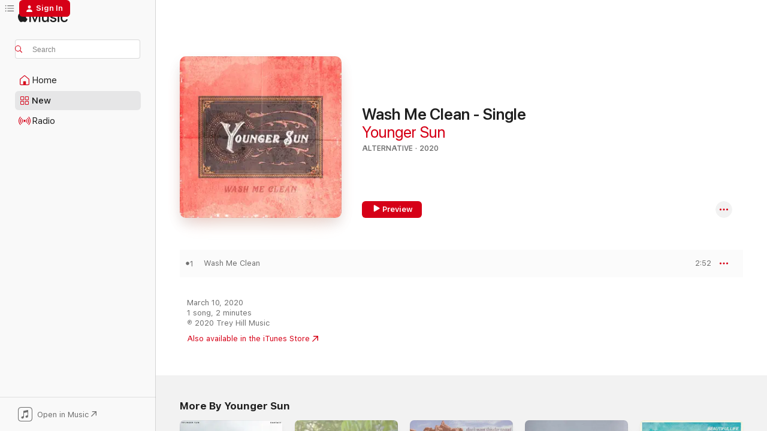

--- FILE ---
content_type: text/html
request_url: https://music.apple.com/us/album/wash-me-clean-single/1500224732?at=11l64n&ct=album_wash-me-clean&itsct=toolbox_linkbuilder&itscg=30200&ls=1&uo=4
body_size: 20573
content:
<!DOCTYPE html>
<html dir="ltr" lang="en-US">
    <head>
        <!-- prettier-ignore -->
        <meta charset="utf-8">
        <!-- prettier-ignore -->
        <meta http-equiv="X-UA-Compatible" content="IE=edge">
        <!-- prettier-ignore -->
        <meta
            name="viewport"
            content="width=device-width,initial-scale=1,interactive-widget=resizes-content"
        >
        <!-- prettier-ignore -->
        <meta name="applicable-device" content="pc,mobile">
        <!-- prettier-ignore -->
        <meta name="referrer" content="strict-origin">
        <!-- prettier-ignore -->
        <link
            rel="apple-touch-icon"
            sizes="180x180"
            href="/assets/favicon/favicon-180.png"
        >
        <!-- prettier-ignore -->
        <link
            rel="icon"
            type="image/png"
            sizes="32x32"
            href="/assets/favicon/favicon-32.png"
        >
        <!-- prettier-ignore -->
        <link
            rel="icon"
            type="image/png"
            sizes="16x16"
            href="/assets/favicon/favicon-16.png"
        >
        <!-- prettier-ignore -->
        <link
            rel="mask-icon"
            href="/assets/favicon/favicon.svg"
            color="#fa233b"
        >
        <!-- prettier-ignore -->
        <link rel="manifest" href="/manifest.json">

        <title>‎Wash Me Clean - Single - Album by Younger Sun - Apple Music</title><!-- HEAD_svelte-1cypuwr_START --><link rel="preconnect" href="//www.apple.com/wss/fonts" crossorigin="anonymous"><link rel="stylesheet" href="//www.apple.com/wss/fonts?families=SF+Pro,v4%7CSF+Pro+Icons,v1&amp;display=swap" type="text/css" referrerpolicy="strict-origin-when-cross-origin"><!-- HEAD_svelte-1cypuwr_END --><!-- HEAD_svelte-eg3hvx_START -->    <meta name="description" content="Listen to Wash Me Clean - Single by Younger Sun on Apple Music. 2020. 1 Song. Duration: 2 minutes."> <meta name="keywords" content="listen, Wash Me Clean - Single, Younger Sun, music, singles, songs, Alternative, streaming music, apple music"> <link rel="canonical" href="https://music.apple.com/us/album/wash-me-clean-single/1500224732">   <link rel="alternate" type="application/json+oembed" href="https://music.apple.com/api/oembed?url=https%3A%2F%2Fmusic.apple.com%2Fus%2Falbum%2Fwash-me-clean-single%2F1500224732" title="Wash Me Clean - Single by Younger Sun on Apple Music">  <meta name="al:ios:app_store_id" content="1108187390"> <meta name="al:ios:app_name" content="Apple Music"> <meta name="apple:content_id" content="1500224732"> <meta name="apple:title" content="Wash Me Clean - Single"> <meta name="apple:description" content="Listen to Wash Me Clean - Single by Younger Sun on Apple Music. 2020. 1 Song. Duration: 2 minutes.">   <meta property="og:title" content="Wash Me Clean - Single by Younger Sun on Apple Music"> <meta property="og:description" content="Album · 2020 · 1 Song"> <meta property="og:site_name" content="Apple Music - Web Player"> <meta property="og:url" content="https://music.apple.com/us/album/wash-me-clean-single/1500224732"> <meta property="og:image" content="https://is1-ssl.mzstatic.com/image/thumb/Music123/v4/ac/1e/9c/ac1e9c3f-6016-2ac4-121b-7a17e4802f9a/artwork.jpg/1200x630bf-60.jpg"> <meta property="og:image:secure_url" content="https://is1-ssl.mzstatic.com/image/thumb/Music123/v4/ac/1e/9c/ac1e9c3f-6016-2ac4-121b-7a17e4802f9a/artwork.jpg/1200x630bf-60.jpg"> <meta property="og:image:alt" content="Wash Me Clean - Single by Younger Sun on Apple Music"> <meta property="og:image:width" content="1200"> <meta property="og:image:height" content="630"> <meta property="og:image:type" content="image/jpg"> <meta property="og:type" content="music.album"> <meta property="og:locale" content="en_US">  <meta property="music:song_count" content="1"> <meta property="music:song" content="https://music.apple.com/us/song/wash-me-clean/1500224735"> <meta property="music:song:preview_url:secure_url" content="https://music.apple.com/us/song/wash-me-clean/1500224735"> <meta property="music:song:disc" content="1"> <meta property="music:song:duration" content="PT2M52S"> <meta property="music:song:track" content="1">   <meta property="music:musician" content="https://music.apple.com/us/artist/younger-sun/1500221534"> <meta property="music:release_date" content="2020-03-10T00:00:00.000Z">   <meta name="twitter:title" content="Wash Me Clean - Single by Younger Sun on Apple Music"> <meta name="twitter:description" content="Album · 2020 · 1 Song"> <meta name="twitter:site" content="@AppleMusic"> <meta name="twitter:image" content="https://is1-ssl.mzstatic.com/image/thumb/Music123/v4/ac/1e/9c/ac1e9c3f-6016-2ac4-121b-7a17e4802f9a/artwork.jpg/600x600bf-60.jpg"> <meta name="twitter:image:alt" content="Wash Me Clean - Single by Younger Sun on Apple Music"> <meta name="twitter:card" content="summary">       <!-- HTML_TAG_START -->
                <script id=schema:music-album type="application/ld+json">
                    {"@context":"http://schema.org","@type":"MusicAlbum","name":"Wash Me Clean - Single","description":"Listen to Wash Me Clean - Single by Younger Sun on Apple Music. 2020. 1 Song. Duration: 2 minutes.","citation":[{"@type":"MusicAlbum","image":"https://is1-ssl.mzstatic.com/image/thumb/Music122/v4/7c/9a/49/7c9a495b-6d08-63bd-d3df-c3202b362a73/artwork.jpg/1200x630bb.jpg","url":"https://music.apple.com/us/album/lets-you-fly-single/1625991901","name":"Let's You Fly - Single"},{"@type":"MusicAlbum","image":"https://is1-ssl.mzstatic.com/image/thumb/Music116/v4/91/95/98/9195985a-649e-b8f9-5faf-31e33e3e1f25/702338828324_cover.jpg/1200x630bb.jpg","url":"https://music.apple.com/us/album/strange-time-to-feel-alive-single/1599775123","name":"Strange Time To Feel Alive - Single"},{"@type":"MusicAlbum","image":"https://is1-ssl.mzstatic.com/image/thumb/Music112/v4/35/fc/c0/35fcc02f-31cd-bf96-b76b-1d63335838a0/859761896670_cover.jpg/1200x630bb.jpg","url":"https://music.apple.com/us/album/look-alive-single-feat-josh-johnson-single/1621729501","name":"Look Alive - Single (feat. Josh Johnson) - Single"},{"@type":"MusicAlbum","image":"https://is1-ssl.mzstatic.com/image/thumb/Music124/v4/47/87/1d/47871d1e-c077-2939-fcc3-16298d34c96f/cover.jpg/1200x630bb.jpg","url":"https://music.apple.com/us/album/run-like-a-river-single/1560849006","name":"Run Like a River - Single"},{"@type":"MusicAlbum","image":"https://is1-ssl.mzstatic.com/image/thumb/Music124/v4/64/09/4d/64094d57-f70a-5b24-25a6-b82b96008ab9/859746889505_cover.jpg/1200x630bb.jpg","url":"https://music.apple.com/us/album/see-the-sun-single-feat-hunnah-single/1560814843","name":"See the Sun - Single (feat. Hunnah) - Single"},{"@type":"MusicAlbum","image":"https://is1-ssl.mzstatic.com/image/thumb/Music126/v4/a3/40/a4/a340a4fd-0151-2cc0-c714-dc4d50d58da5/artwork.jpg/1200x630bb.jpg","url":"https://music.apple.com/us/album/lost-with-you-single/1611230185","name":"Lost With You - Single"},{"@type":"MusicAlbum","image":"https://is1-ssl.mzstatic.com/image/thumb/Music112/v4/d5/38/f8/d538f8e4-0aa3-310a-4aa9-7dcb946040e8/859766901584_cover.jpg/1200x630bb.jpg","url":"https://music.apple.com/us/album/whiplash-single/1650835058","name":"Whiplash - Single"},{"@type":"MusicAlbum","image":"https://is1-ssl.mzstatic.com/image/thumb/Music114/v4/42/3e/b5/423eb560-ce94-296c-9d3a-48dafc1adf01/193436241618_01_img001.jpg/1200x630bb.jpg","url":"https://music.apple.com/us/album/feels-like-freedom-single/1539081281","name":"Feels Like Freedom - Single"},{"@type":"MusicAlbum","image":"https://is1-ssl.mzstatic.com/image/thumb/Music126/v4/c6/d9/1a/c6d91a30-57b3-b93c-68bb-42641c4fe040/067003302463.png/1200x630bb.jpg","url":"https://music.apple.com/us/album/box-of-regrets-single/1614567966","name":"Box of Regrets - Single"},{"@type":"MusicAlbum","image":"https://is1-ssl.mzstatic.com/image/thumb/Music221/v4/5a/fd/c6/5afdc6be-2570-01fd-5927-9558d6b8f723/850040377385_JeremyListerOneStepSingleMedium.jpg/1200x630bb.jpg","url":"https://music.apple.com/us/album/one-step-single/1738510431","name":"One Step - Single"}],"tracks":[{"@type":"MusicRecording","name":"Wash Me Clean","duration":"PT2M52S","url":"https://music.apple.com/us/song/wash-me-clean/1500224735","offers":{"@type":"Offer","category":"free","price":0},"audio":{"@type":"AudioObject","potentialAction":{"@type":"ListenAction","expectsAcceptanceOf":{"@type":"Offer","category":"free"},"target":{"@type":"EntryPoint","actionPlatform":"https://music.apple.com/us/song/wash-me-clean/1500224735"}},"name":"Wash Me Clean","contentUrl":"https://audio-ssl.itunes.apple.com/itunes-assets/AudioPreview114/v4/e3/df/e4/e3dfe406-4e75-58e0-a9e6-1f2afbd568ef/mzaf_14935577628870178025.plus.aac.ep.m4a","duration":"PT2M52S","uploadDate":"2020-03-10","thumbnailUrl":"https://is1-ssl.mzstatic.com/image/thumb/Music123/v4/ac/1e/9c/ac1e9c3f-6016-2ac4-121b-7a17e4802f9a/artwork.jpg/1200x630bb.jpg"}}],"workExample":[{"@type":"MusicAlbum","image":"https://is1-ssl.mzstatic.com/image/thumb/Music114/v4/f8/18/77/f81877b8-e240-374f-22bc-936a46f12318/artwork.jpg/1200x630bb.jpg","url":"https://music.apple.com/us/album/fantasy-single/1559909024","name":"Fantasy - Single"},{"@type":"MusicAlbum","image":"https://is1-ssl.mzstatic.com/image/thumb/Music126/v4/ae/4c/ba/ae4cba26-3100-0241-e099-4728f350759e/artwork.jpg/1200x630bb.jpg","url":"https://music.apple.com/us/album/when-we-are-together-single/1687557685","name":"When We Are Together - Single"},{"@type":"MusicAlbum","image":"https://is1-ssl.mzstatic.com/image/thumb/Music211/v4/5d/43/e1/5d43e17d-391d-31b1-37ff-e95053c431f6/artwork.jpg/1200x630bb.jpg","url":"https://music.apple.com/us/album/dont-want-this-day-to-end-single/1740361450","name":"Don't Want This Day To End - Single"},{"@type":"MusicAlbum","image":"https://is1-ssl.mzstatic.com/image/thumb/Music122/v4/be/d2/0b/bed20b7c-05bd-65bf-d978-3e77d550e66d/artwork.jpg/1200x630bb.jpg","url":"https://music.apple.com/us/album/look-like-a-stranger-single/1659934863","name":"Look Like a Stranger - Single"},{"@type":"MusicAlbum","image":"https://is1-ssl.mzstatic.com/image/thumb/Music221/v4/fa/e6/18/fae618ad-5fd0-bfe6-b177-0189ec7919af/artwork.jpg/1200x630bb.jpg","url":"https://music.apple.com/us/album/beautiful-life-ep/1760727091","name":"Beautiful Life - EP"},{"@type":"MusicAlbum","image":"https://is1-ssl.mzstatic.com/image/thumb/Music126/v4/9c/65/c2/9c65c25f-3158-3b79-d507-c5c4bd5cc28d/artwork.jpg/1200x630bb.jpg","url":"https://music.apple.com/us/album/cutting-loose-single/1677390565","name":"Cutting Loose - Single"},{"@type":"MusicAlbum","image":"https://is1-ssl.mzstatic.com/image/thumb/Music112/v4/94/74/0d/94740d3b-515a-ad30-6857-7db41bb0953b/artwork.jpg/1200x630bb.jpg","url":"https://music.apple.com/us/album/brighter-with-you-single/1734724625","name":"Brighter With You - Single"},{"@type":"MusicAlbum","image":"https://is1-ssl.mzstatic.com/image/thumb/Music211/v4/1b/8c/51/1b8c51bc-9450-d91c-3369-effbb1b16ef9/artwork.jpg/1200x630bb.jpg","url":"https://music.apple.com/us/album/little-bit-of-light-ep/1820520427","name":"Little Bit of Light - EP"},{"@type":"MusicAlbum","image":"https://is1-ssl.mzstatic.com/image/thumb/Music211/v4/84/52/f9/8452f935-0321-53ab-ecae-d336d887ead2/artwork.jpg/1200x630bb.jpg","url":"https://music.apple.com/us/album/feeling-alive-single/1795196922","name":"Feeling Alive - Single"},{"@type":"MusicAlbum","image":"https://is1-ssl.mzstatic.com/image/thumb/Music211/v4/8b/01/20/8b012052-a695-96a5-4fad-633fa1650a93/artwork.jpg/1200x630bb.jpg","url":"https://music.apple.com/us/album/i-just-love-this-day-single/1796383179","name":"I Just Love This Day - Single"},{"@type":"MusicAlbum","image":"https://is1-ssl.mzstatic.com/image/thumb/Music211/v4/97/03/1d/97031dde-2786-effb-9583-77023864a824/artwork.jpg/1200x630bb.jpg","url":"https://music.apple.com/us/album/no-worries-single/1794860154","name":"No Worries - Single"},{"@type":"MusicAlbum","image":"https://is1-ssl.mzstatic.com/image/thumb/Music211/v4/30/88/9f/30889fee-3b01-0b32-0d50-d8218f45229d/artwork.jpg/1200x630bb.jpg","url":"https://music.apple.com/us/album/friends-family-ep/1818656498","name":"Friends & Family - EP"},{"@type":"MusicRecording","name":"Wash Me Clean","duration":"PT2M52S","url":"https://music.apple.com/us/song/wash-me-clean/1500224735","offers":{"@type":"Offer","category":"free","price":0},"audio":{"@type":"AudioObject","potentialAction":{"@type":"ListenAction","expectsAcceptanceOf":{"@type":"Offer","category":"free"},"target":{"@type":"EntryPoint","actionPlatform":"https://music.apple.com/us/song/wash-me-clean/1500224735"}},"name":"Wash Me Clean","contentUrl":"https://audio-ssl.itunes.apple.com/itunes-assets/AudioPreview114/v4/e3/df/e4/e3dfe406-4e75-58e0-a9e6-1f2afbd568ef/mzaf_14935577628870178025.plus.aac.ep.m4a","duration":"PT2M52S","uploadDate":"2020-03-10","thumbnailUrl":"https://is1-ssl.mzstatic.com/image/thumb/Music123/v4/ac/1e/9c/ac1e9c3f-6016-2ac4-121b-7a17e4802f9a/artwork.jpg/1200x630bb.jpg"}}],"url":"https://music.apple.com/us/album/wash-me-clean-single/1500224732","image":"https://is1-ssl.mzstatic.com/image/thumb/Music123/v4/ac/1e/9c/ac1e9c3f-6016-2ac4-121b-7a17e4802f9a/artwork.jpg/1200x630bb.jpg","potentialAction":{"@type":"ListenAction","expectsAcceptanceOf":{"@type":"Offer","category":"free"},"target":{"@type":"EntryPoint","actionPlatform":"https://music.apple.com/us/album/wash-me-clean-single/1500224732"}},"genre":["Alternative","Music","Folk"],"datePublished":"2020-03-10","byArtist":[{"@type":"MusicGroup","url":"https://music.apple.com/us/artist/younger-sun/1500221534","name":"Younger Sun"}]}
                </script>
                <!-- HTML_TAG_END -->    <!-- HEAD_svelte-eg3hvx_END -->
      <script type="module" crossorigin src="/assets/index~8a6f659a1b.js"></script>
      <link rel="stylesheet" href="/assets/index~99bed3cf08.css">
      <script type="module">import.meta.url;import("_").catch(()=>1);async function* g(){};window.__vite_is_modern_browser=true;</script>
      <script type="module">!function(){if(window.__vite_is_modern_browser)return;console.warn("vite: loading legacy chunks, syntax error above and the same error below should be ignored");var e=document.getElementById("vite-legacy-polyfill"),n=document.createElement("script");n.src=e.src,n.onload=function(){System.import(document.getElementById('vite-legacy-entry').getAttribute('data-src'))},document.body.appendChild(n)}();</script>
    </head>
    <body>
        <script src="/assets/focus-visible/focus-visible.min.js"></script>
        
        <script
            async
            src="/includes/js-cdn/musickit/v3/amp/musickit.js"
        ></script>
        <script
            type="module"
            async
            src="/includes/js-cdn/musickit/v3/components/musickit-components/musickit-components.esm.js"
        ></script>
        <script
            nomodule
            async
            src="/includes/js-cdn/musickit/v3/components/musickit-components/musickit-components.js"
        ></script>
        <svg style="display: none" xmlns="http://www.w3.org/2000/svg">
            <symbol id="play-circle-fill" viewBox="0 0 60 60">
                <path
                    class="icon-circle-fill__circle"
                    fill="var(--iconCircleFillBG, transparent)"
                    d="M30 60c16.411 0 30-13.617 30-30C60 13.588 46.382 0 29.971 0 13.588 0 .001 13.588.001 30c0 16.383 13.617 30 30 30Z"
                />
                <path
                    fill="var(--iconFillArrow, var(--keyColor, black))"
                    d="M24.411 41.853c-1.41.853-3.028.177-3.028-1.294V19.47c0-1.44 1.735-2.058 3.028-1.294l17.265 10.235a1.89 1.89 0 0 1 0 3.265L24.411 41.853Z"
                />
            </symbol>
        </svg>
        <div class="body-container">
              <div class="app-container svelte-t3vj1e" data-testid="app-container">   <div class="header svelte-rjjbqs" data-testid="header"><nav data-testid="navigation" class="navigation svelte-13li0vp"><div class="navigation__header svelte-13li0vp"><div data-testid="logo" class="logo svelte-1o7dz8w"> <a aria-label="Apple Music" role="img" href="https://music.apple.com/us/home" class="svelte-1o7dz8w"><svg height="20" viewBox="0 0 83 20" width="83" xmlns="http://www.w3.org/2000/svg" class="logo" aria-hidden="true"><path d="M34.752 19.746V6.243h-.088l-5.433 13.503h-2.074L21.711 6.243h-.087v13.503h-2.548V1.399h3.235l5.833 14.621h.1l5.82-14.62h3.248v18.347h-2.56zm16.649 0h-2.586v-2.263h-.062c-.725 1.602-2.061 2.504-4.072 2.504-2.86 0-4.61-1.894-4.61-4.958V6.37h2.698v8.125c0 2.034.95 3.127 2.81 3.127 1.95 0 3.124-1.373 3.124-3.458V6.37H51.4v13.376zm7.394-13.618c3.06 0 5.046 1.73 5.134 4.196h-2.536c-.15-1.296-1.087-2.11-2.598-2.11-1.462 0-2.436.724-2.436 1.793 0 .839.6 1.41 2.023 1.741l2.136.496c2.686.636 3.71 1.704 3.71 3.636 0 2.442-2.236 4.12-5.333 4.12-3.285 0-5.26-1.64-5.509-4.183h2.673c.25 1.398 1.187 2.085 2.836 2.085 1.623 0 2.623-.687 2.623-1.78 0-.865-.487-1.373-1.924-1.704l-2.136-.508c-2.498-.585-3.735-1.806-3.735-3.75 0-2.391 2.049-4.032 5.072-4.032zM66.1 2.836c0-.878.7-1.577 1.561-1.577.862 0 1.55.7 1.55 1.577 0 .864-.688 1.576-1.55 1.576a1.573 1.573 0 0 1-1.56-1.576zm.212 3.534h2.698v13.376h-2.698zm14.089 4.603c-.275-1.424-1.324-2.556-3.085-2.556-2.086 0-3.46 1.767-3.46 4.64 0 2.938 1.386 4.642 3.485 4.642 1.66 0 2.748-.928 3.06-2.48H83C82.713 18.067 80.477 20 77.317 20c-3.76 0-6.208-2.62-6.208-6.942 0-4.247 2.448-6.93 6.183-6.93 3.385 0 5.446 2.213 5.683 4.845h-2.573zM10.824 3.189c-.698.834-1.805 1.496-2.913 1.398-.145-1.128.41-2.33 1.036-3.065C9.644.662 10.848.05 11.835 0c.121 1.178-.336 2.33-1.01 3.19zm.999 1.619c.624.049 2.425.244 3.578 1.98-.096.074-2.137 1.272-2.113 3.79.024 3.01 2.593 4.012 2.617 4.037-.024.074-.407 1.419-1.344 2.812-.817 1.224-1.657 2.422-3.002 2.447-1.297.024-1.73-.783-3.218-.783-1.489 0-1.97.758-3.194.807-1.297.048-2.28-1.297-3.097-2.52C.368 14.908-.904 10.408.825 7.375c.84-1.516 2.377-2.47 4.034-2.495 1.273-.023 2.45.857 3.218.857.769 0 2.137-1.027 3.746-.93z"></path></svg></a>   </div> <div class="search-input-wrapper svelte-nrtdem" data-testid="search-input"><div data-testid="amp-search-input" aria-controls="search-suggestions" aria-expanded="false" aria-haspopup="listbox" aria-owns="search-suggestions" class="search-input-container svelte-rg26q6" tabindex="-1" role=""><div class="flex-container svelte-rg26q6"><form id="search-input-form" class="svelte-rg26q6"><svg height="16" width="16" viewBox="0 0 16 16" class="search-svg" aria-hidden="true"><path d="M11.87 10.835c.018.015.035.03.051.047l3.864 3.863a.735.735 0 1 1-1.04 1.04l-3.863-3.864a.744.744 0 0 1-.047-.051 6.667 6.667 0 1 1 1.035-1.035zM6.667 12a5.333 5.333 0 1 0 0-10.667 5.333 5.333 0 0 0 0 10.667z"></path></svg> <input aria-autocomplete="list" aria-multiline="false" aria-controls="search-suggestions" aria-label="Search" placeholder="Search" spellcheck="false" autocomplete="off" autocorrect="off" autocapitalize="off" type="text" inputmode="search" class="search-input__text-field svelte-rg26q6" data-testid="search-input__text-field"></form> </div> <div data-testid="search-scope-bar"></div>   </div> </div></div> <div data-testid="navigation-content" class="navigation__content svelte-13li0vp" id="navigation" aria-hidden="false"><div class="navigation__scrollable-container svelte-13li0vp"><div data-testid="navigation-items-primary" class="navigation-items navigation-items--primary svelte-ng61m8"> <ul class="navigation-items__list svelte-ng61m8">  <li class="navigation-item navigation-item__home svelte-1a5yt87" aria-selected="false" data-testid="navigation-item"> <a href="https://music.apple.com/us/home" class="navigation-item__link svelte-1a5yt87" role="button" data-testid="home" aria-pressed="false"><div class="navigation-item__content svelte-zhx7t9"> <span class="navigation-item__icon svelte-zhx7t9"> <svg width="24" height="24" viewBox="0 0 24 24" xmlns="http://www.w3.org/2000/svg" aria-hidden="true"><path d="M5.93 20.16a1.94 1.94 0 0 1-1.43-.502c-.334-.335-.502-.794-.502-1.393v-7.142c0-.362.062-.688.177-.953.123-.264.326-.529.6-.75l6.145-5.157c.176-.141.344-.247.52-.318.176-.07.362-.105.564-.105.194 0 .388.035.565.105.176.07.352.177.52.318l6.146 5.158c.273.23.467.476.59.75.124.264.177.59.177.96v7.134c0 .59-.159 1.058-.503 1.393-.335.335-.811.503-1.428.503H5.929Zm12.14-1.172c.221 0 .406-.07.547-.212a.688.688 0 0 0 .22-.511v-7.142c0-.177-.026-.344-.087-.459a.97.97 0 0 0-.265-.353l-6.154-5.149a.756.756 0 0 0-.177-.115.37.37 0 0 0-.15-.035.37.37 0 0 0-.158.035l-.177.115-6.145 5.15a.982.982 0 0 0-.274.352 1.13 1.13 0 0 0-.088.468v7.133c0 .203.08.379.23.511a.744.744 0 0 0 .546.212h12.133Zm-8.323-4.7c0-.176.062-.326.177-.432a.6.6 0 0 1 .423-.159h3.315c.176 0 .326.053.432.16s.159.255.159.431v4.973H9.756v-4.973Z"></path></svg> </span> <span class="navigation-item__label svelte-zhx7t9"> Home </span> </div></a>  </li>  <li class="navigation-item navigation-item__new svelte-1a5yt87" aria-selected="false" data-testid="navigation-item"> <a href="https://music.apple.com/us/new" class="navigation-item__link svelte-1a5yt87" role="button" data-testid="new" aria-pressed="false"><div class="navigation-item__content svelte-zhx7t9"> <span class="navigation-item__icon svelte-zhx7t9"> <svg height="24" viewBox="0 0 24 24" width="24" aria-hidden="true"><path d="M9.92 11.354c.966 0 1.453-.487 1.453-1.49v-3.4c0-1.004-.487-1.483-1.453-1.483H6.452C5.487 4.981 5 5.46 5 6.464v3.4c0 1.003.487 1.49 1.452 1.49zm7.628 0c.965 0 1.452-.487 1.452-1.49v-3.4c0-1.004-.487-1.483-1.452-1.483h-3.46c-.974 0-1.46.479-1.46 1.483v3.4c0 1.003.486 1.49 1.46 1.49zm-7.65-1.073h-3.43c-.266 0-.396-.137-.396-.418v-3.4c0-.273.13-.41.396-.41h3.43c.265 0 .402.137.402.41v3.4c0 .281-.137.418-.403.418zm7.634 0h-3.43c-.273 0-.402-.137-.402-.418v-3.4c0-.273.129-.41.403-.41h3.43c.265 0 .395.137.395.41v3.4c0 .281-.13.418-.396.418zm-7.612 8.7c.966 0 1.453-.48 1.453-1.483v-3.407c0-.996-.487-1.483-1.453-1.483H6.452c-.965 0-1.452.487-1.452 1.483v3.407c0 1.004.487 1.483 1.452 1.483zm7.628 0c.965 0 1.452-.48 1.452-1.483v-3.407c0-.996-.487-1.483-1.452-1.483h-3.46c-.974 0-1.46.487-1.46 1.483v3.407c0 1.004.486 1.483 1.46 1.483zm-7.65-1.072h-3.43c-.266 0-.396-.137-.396-.41v-3.4c0-.282.13-.418.396-.418h3.43c.265 0 .402.136.402.418v3.4c0 .273-.137.41-.403.41zm7.634 0h-3.43c-.273 0-.402-.137-.402-.41v-3.4c0-.282.129-.418.403-.418h3.43c.265 0 .395.136.395.418v3.4c0 .273-.13.41-.396.41z" fill-opacity=".95"></path></svg> </span> <span class="navigation-item__label svelte-zhx7t9"> New </span> </div></a>  </li>  <li class="navigation-item navigation-item__radio svelte-1a5yt87" aria-selected="false" data-testid="navigation-item"> <a href="https://music.apple.com/us/radio" class="navigation-item__link svelte-1a5yt87" role="button" data-testid="radio" aria-pressed="false"><div class="navigation-item__content svelte-zhx7t9"> <span class="navigation-item__icon svelte-zhx7t9"> <svg width="24" height="24" viewBox="0 0 24 24" xmlns="http://www.w3.org/2000/svg" aria-hidden="true"><path d="M19.359 18.57C21.033 16.818 22 14.461 22 11.89s-.967-4.93-2.641-6.68c-.276-.292-.653-.26-.868-.023-.222.246-.176.591.085.868 1.466 1.535 2.272 3.593 2.272 5.835 0 2.241-.806 4.3-2.272 5.835-.261.268-.307.621-.085.86.215.245.592.276.868-.016zm-13.85.014c.222-.238.176-.59-.085-.86-1.474-1.535-2.272-3.593-2.272-5.834 0-2.242.798-4.3 2.272-5.835.261-.277.307-.622.085-.868-.215-.238-.592-.269-.868.023C2.967 6.96 2 9.318 2 11.89s.967 4.929 2.641 6.68c.276.29.653.26.868.014zm1.957-1.873c.223-.253.162-.583-.1-.867-.951-1.068-1.473-2.45-1.473-3.954 0-1.505.522-2.887 1.474-3.954.26-.284.322-.614.1-.876-.23-.26-.622-.26-.891.039-1.175 1.274-1.827 2.963-1.827 4.79 0 1.82.652 3.517 1.827 4.784.269.3.66.307.89.038zm9.958-.038c1.175-1.267 1.827-2.964 1.827-4.783 0-1.828-.652-3.517-1.827-4.791-.269-.3-.66-.3-.89-.039-.23.262-.162.592.092.876.96 1.067 1.481 2.449 1.481 3.954 0 1.504-.522 2.886-1.481 3.954-.254.284-.323.614-.092.867.23.269.621.261.89-.038zm-8.061-1.966c.23-.26.13-.568-.092-.883-.415-.522-.63-1.197-.63-1.934 0-.737.215-1.413.63-1.943.222-.307.322-.614.092-.875s-.653-.261-.906.054a4.385 4.385 0 0 0-.968 2.764 4.38 4.38 0 0 0 .968 2.756c.253.322.675.322.906.061zm6.18-.061a4.38 4.38 0 0 0 .968-2.756 4.385 4.385 0 0 0-.968-2.764c-.253-.315-.675-.315-.906-.054-.23.261-.138.568.092.875.415.53.63 1.206.63 1.943 0 .737-.215 1.412-.63 1.934-.23.315-.322.622-.092.883s.653.261.906-.061zm-3.547-.967c.96 0 1.789-.814 1.789-1.797s-.83-1.789-1.789-1.789c-.96 0-1.781.806-1.781 1.789 0 .983.821 1.797 1.781 1.797z"></path></svg> </span> <span class="navigation-item__label svelte-zhx7t9"> Radio </span> </div></a>  </li>  <li class="navigation-item navigation-item__search svelte-1a5yt87" aria-selected="false" data-testid="navigation-item"> <a href="https://music.apple.com/us/search" class="navigation-item__link svelte-1a5yt87" role="button" data-testid="search" aria-pressed="false"><div class="navigation-item__content svelte-zhx7t9"> <span class="navigation-item__icon svelte-zhx7t9"> <svg height="24" viewBox="0 0 24 24" width="24" aria-hidden="true"><path d="M17.979 18.553c.476 0 .813-.366.813-.835a.807.807 0 0 0-.235-.586l-3.45-3.457a5.61 5.61 0 0 0 1.158-3.413c0-3.098-2.535-5.633-5.633-5.633C7.542 4.63 5 7.156 5 10.262c0 3.098 2.534 5.632 5.632 5.632a5.614 5.614 0 0 0 3.274-1.055l3.472 3.472a.835.835 0 0 0 .6.242zm-7.347-3.875c-2.417 0-4.416-2-4.416-4.416 0-2.417 2-4.417 4.416-4.417 2.417 0 4.417 2 4.417 4.417s-2 4.416-4.417 4.416z" fill-opacity=".95"></path></svg> </span> <span class="navigation-item__label svelte-zhx7t9"> Search </span> </div></a>  </li></ul> </div>   </div> <div class="navigation__native-cta"><div slot="native-cta"><div data-testid="native-cta" class="native-cta svelte-6xh86f  native-cta--authenticated"><button class="native-cta__button svelte-6xh86f" data-testid="native-cta-button"><span class="native-cta__app-icon svelte-6xh86f"><svg width="24" height="24" xmlns="http://www.w3.org/2000/svg" xml:space="preserve" style="fill-rule:evenodd;clip-rule:evenodd;stroke-linejoin:round;stroke-miterlimit:2" viewBox="0 0 24 24" slot="app-icon" aria-hidden="true"><path d="M22.567 1.496C21.448.393 19.956.045 17.293.045H6.566c-2.508 0-4.028.376-5.12 1.465C.344 2.601 0 4.09 0 6.611v10.727c0 2.695.33 4.18 1.432 5.257 1.106 1.103 2.595 1.45 5.275 1.45h10.586c2.663 0 4.169-.347 5.274-1.45C23.656 21.504 24 20.033 24 17.338V6.752c0-2.694-.344-4.179-1.433-5.256Zm.411 4.9v11.299c0 1.898-.338 3.286-1.188 4.137-.851.864-2.256 1.191-4.141 1.191H6.35c-1.884 0-3.303-.341-4.154-1.191-.85-.851-1.174-2.239-1.174-4.137V6.54c0-2.014.324-3.445 1.16-4.295.851-.864 2.312-1.177 4.313-1.177h11.154c1.885 0 3.29.341 4.141 1.191.864.85 1.188 2.239 1.188 4.137Z" style="fill-rule:nonzero"></path><path d="M7.413 19.255c.987 0 2.48-.728 2.48-2.672v-6.385c0-.35.063-.428.378-.494l5.298-1.095c.351-.067.534.025.534.333l.035 4.286c0 .337-.182.586-.53.652l-1.014.228c-1.361.3-2.007.923-2.007 1.937 0 1.017.79 1.748 1.926 1.748.986 0 2.444-.679 2.444-2.64V5.654c0-.636-.279-.821-1.016-.66L9.646 6.298c-.448.091-.674.329-.674.699l.035 7.697c0 .336-.148.546-.446.613l-1.067.21c-1.329.266-1.986.93-1.986 1.993 0 1.017.786 1.745 1.905 1.745Z" style="fill-rule:nonzero"></path></svg></span> <span class="native-cta__label svelte-6xh86f">Open in Music</span> <span class="native-cta__arrow svelte-6xh86f"><svg height="16" width="16" viewBox="0 0 16 16" class="native-cta-action" aria-hidden="true"><path d="M1.559 16 13.795 3.764v8.962H16V0H3.274v2.205h8.962L0 14.441 1.559 16z"></path></svg></span></button> </div>  </div></div></div> </nav> </div>  <div class="player-bar player-bar__floating-player svelte-1rr9v04" data-testid="player-bar" aria-label="Music controls" aria-hidden="false">   </div>   <div id="scrollable-page" class="scrollable-page svelte-mt0bfj" data-main-content data-testid="main-section" aria-hidden="false"><main data-testid="main" class="svelte-bzjlhs"><div class="content-container svelte-bzjlhs" data-testid="content-container"><div class="search-input-wrapper svelte-nrtdem" data-testid="search-input"><div data-testid="amp-search-input" aria-controls="search-suggestions" aria-expanded="false" aria-haspopup="listbox" aria-owns="search-suggestions" class="search-input-container svelte-rg26q6" tabindex="-1" role=""><div class="flex-container svelte-rg26q6"><form id="search-input-form" class="svelte-rg26q6"><svg height="16" width="16" viewBox="0 0 16 16" class="search-svg" aria-hidden="true"><path d="M11.87 10.835c.018.015.035.03.051.047l3.864 3.863a.735.735 0 1 1-1.04 1.04l-3.863-3.864a.744.744 0 0 1-.047-.051 6.667 6.667 0 1 1 1.035-1.035zM6.667 12a5.333 5.333 0 1 0 0-10.667 5.333 5.333 0 0 0 0 10.667z"></path></svg> <input value="" aria-autocomplete="list" aria-multiline="false" aria-controls="search-suggestions" aria-label="Search" placeholder="Search" spellcheck="false" autocomplete="off" autocorrect="off" autocapitalize="off" type="text" inputmode="search" class="search-input__text-field svelte-rg26q6" data-testid="search-input__text-field"></form> </div> <div data-testid="search-scope-bar"> </div>   </div> </div>      <div class="section svelte-wa5vzl" data-testid="section-container" aria-label="Featured"> <div class="section-content svelte-wa5vzl" data-testid="section-content">  <div class="container-detail-header svelte-1uuona0 container-detail-header--no-description" data-testid="container-detail-header"><div slot="artwork"><div class="artwork__radiosity svelte-1agpw2h"> <div data-testid="artwork-component" class="artwork-component artwork-component--aspect-ratio artwork-component--orientation-square svelte-uduhys        artwork-component--has-borders" style="
            --artwork-bg-color: #fda594;
            --aspect-ratio: 1;
            --placeholder-bg-color: #fda594;
       ">   <picture class="svelte-uduhys"><source sizes=" (max-width:1319px) 296px,(min-width:1320px) and (max-width:1679px) 316px,316px" srcset="https://is1-ssl.mzstatic.com/image/thumb/Music123/v4/ac/1e/9c/ac1e9c3f-6016-2ac4-121b-7a17e4802f9a/artwork.jpg/296x296bb.webp 296w,https://is1-ssl.mzstatic.com/image/thumb/Music123/v4/ac/1e/9c/ac1e9c3f-6016-2ac4-121b-7a17e4802f9a/artwork.jpg/316x316bb.webp 316w,https://is1-ssl.mzstatic.com/image/thumb/Music123/v4/ac/1e/9c/ac1e9c3f-6016-2ac4-121b-7a17e4802f9a/artwork.jpg/592x592bb.webp 592w,https://is1-ssl.mzstatic.com/image/thumb/Music123/v4/ac/1e/9c/ac1e9c3f-6016-2ac4-121b-7a17e4802f9a/artwork.jpg/632x632bb.webp 632w" type="image/webp"> <source sizes=" (max-width:1319px) 296px,(min-width:1320px) and (max-width:1679px) 316px,316px" srcset="https://is1-ssl.mzstatic.com/image/thumb/Music123/v4/ac/1e/9c/ac1e9c3f-6016-2ac4-121b-7a17e4802f9a/artwork.jpg/296x296bb-60.jpg 296w,https://is1-ssl.mzstatic.com/image/thumb/Music123/v4/ac/1e/9c/ac1e9c3f-6016-2ac4-121b-7a17e4802f9a/artwork.jpg/316x316bb-60.jpg 316w,https://is1-ssl.mzstatic.com/image/thumb/Music123/v4/ac/1e/9c/ac1e9c3f-6016-2ac4-121b-7a17e4802f9a/artwork.jpg/592x592bb-60.jpg 592w,https://is1-ssl.mzstatic.com/image/thumb/Music123/v4/ac/1e/9c/ac1e9c3f-6016-2ac4-121b-7a17e4802f9a/artwork.jpg/632x632bb-60.jpg 632w" type="image/jpeg"> <img alt="" class="artwork-component__contents artwork-component__image svelte-uduhys" loading="lazy" src="/assets/artwork/1x1.gif" role="presentation" decoding="async" width="316" height="316" fetchpriority="auto" style="opacity: 1;"></picture> </div></div> <div data-testid="artwork-component" class="artwork-component artwork-component--aspect-ratio artwork-component--orientation-square svelte-uduhys        artwork-component--has-borders" style="
            --artwork-bg-color: #fda594;
            --aspect-ratio: 1;
            --placeholder-bg-color: #fda594;
       ">   <picture class="svelte-uduhys"><source sizes=" (max-width:1319px) 296px,(min-width:1320px) and (max-width:1679px) 316px,316px" srcset="https://is1-ssl.mzstatic.com/image/thumb/Music123/v4/ac/1e/9c/ac1e9c3f-6016-2ac4-121b-7a17e4802f9a/artwork.jpg/296x296bb.webp 296w,https://is1-ssl.mzstatic.com/image/thumb/Music123/v4/ac/1e/9c/ac1e9c3f-6016-2ac4-121b-7a17e4802f9a/artwork.jpg/316x316bb.webp 316w,https://is1-ssl.mzstatic.com/image/thumb/Music123/v4/ac/1e/9c/ac1e9c3f-6016-2ac4-121b-7a17e4802f9a/artwork.jpg/592x592bb.webp 592w,https://is1-ssl.mzstatic.com/image/thumb/Music123/v4/ac/1e/9c/ac1e9c3f-6016-2ac4-121b-7a17e4802f9a/artwork.jpg/632x632bb.webp 632w" type="image/webp"> <source sizes=" (max-width:1319px) 296px,(min-width:1320px) and (max-width:1679px) 316px,316px" srcset="https://is1-ssl.mzstatic.com/image/thumb/Music123/v4/ac/1e/9c/ac1e9c3f-6016-2ac4-121b-7a17e4802f9a/artwork.jpg/296x296bb-60.jpg 296w,https://is1-ssl.mzstatic.com/image/thumb/Music123/v4/ac/1e/9c/ac1e9c3f-6016-2ac4-121b-7a17e4802f9a/artwork.jpg/316x316bb-60.jpg 316w,https://is1-ssl.mzstatic.com/image/thumb/Music123/v4/ac/1e/9c/ac1e9c3f-6016-2ac4-121b-7a17e4802f9a/artwork.jpg/592x592bb-60.jpg 592w,https://is1-ssl.mzstatic.com/image/thumb/Music123/v4/ac/1e/9c/ac1e9c3f-6016-2ac4-121b-7a17e4802f9a/artwork.jpg/632x632bb-60.jpg 632w" type="image/jpeg"> <img alt="Wash Me Clean - Single" class="artwork-component__contents artwork-component__image svelte-uduhys" loading="lazy" src="/assets/artwork/1x1.gif" role="presentation" decoding="async" width="316" height="316" fetchpriority="auto" style="opacity: 1;"></picture> </div></div> <div class="headings svelte-1uuona0"> <h1 class="headings__title svelte-1uuona0" data-testid="non-editable-product-title"><span dir="auto">Wash Me Clean - Single</span> <span class="headings__badges svelte-1uuona0">   </span></h1> <div class="headings__subtitles svelte-1uuona0" data-testid="product-subtitles"> <a data-testid="click-action" class="click-action svelte-c0t0j2" href="https://music.apple.com/us/artist/younger-sun/1500221534">Younger Sun</a> </div> <div class="headings__tertiary-titles"> </div> <div class="headings__metadata-bottom svelte-1uuona0">ALTERNATIVE · 2020 </div></div>  <div class="primary-actions svelte-1uuona0"><div class="primary-actions__button primary-actions__button--play svelte-1uuona0"><div data-testid="button-action" class="button svelte-rka6wn primary"><button data-testid="click-action" class="click-action svelte-c0t0j2" aria-label="" ><span class="icon svelte-rka6wn" data-testid="play-icon"><svg height="16" viewBox="0 0 16 16" width="16"><path d="m4.4 15.14 10.386-6.096c.842-.459.794-1.64 0-2.097L4.401.85c-.87-.53-2-.12-2 .82v12.625c0 .966 1.06 1.4 2 .844z"></path></svg></span>  Preview</button> </div> </div> <div class="primary-actions__button primary-actions__button--shuffle svelte-1uuona0"> </div></div> <div class="secondary-actions svelte-1uuona0"><div class="secondary-actions svelte-1agpw2h" slot="secondary-actions">  <div class="cloud-buttons svelte-u0auos" data-testid="cloud-buttons">  <amp-contextual-menu-button config="[object Object]" class="svelte-1sn4kz"> <span aria-label="MORE" class="more-button svelte-1sn4kz more-button--platter" data-testid="more-button" slot="trigger-content"><svg width="28" height="28" viewBox="0 0 28 28" class="glyph" xmlns="http://www.w3.org/2000/svg"><circle fill="var(--iconCircleFill, transparent)" cx="14" cy="14" r="14"></circle><path fill="var(--iconEllipsisFill, white)" d="M10.105 14c0-.87-.687-1.55-1.564-1.55-.862 0-1.557.695-1.557 1.55 0 .848.695 1.55 1.557 1.55.855 0 1.564-.702 1.564-1.55zm5.437 0c0-.87-.68-1.55-1.542-1.55A1.55 1.55 0 0012.45 14c0 .848.695 1.55 1.55 1.55.848 0 1.542-.702 1.542-1.55zm5.474 0c0-.87-.687-1.55-1.557-1.55-.87 0-1.564.695-1.564 1.55 0 .848.694 1.55 1.564 1.55.848 0 1.557-.702 1.557-1.55z"></path></svg></span> </amp-contextual-menu-button></div></div></div></div> </div>   </div><div class="section svelte-wa5vzl" data-testid="section-container"> <div class="section-content svelte-wa5vzl" data-testid="section-content">  <div class="placeholder-table svelte-wa5vzl"> <div><div class="placeholder-row svelte-wa5vzl placeholder-row--even placeholder-row--album"></div></div></div> </div>   </div><div class="section svelte-wa5vzl" data-testid="section-container"> <div class="section-content svelte-wa5vzl" data-testid="section-content"> <div class="tracklist-footer svelte-1tm9k9g tracklist-footer--album" data-testid="tracklist-footer"><div class="footer-body svelte-1tm9k9g"><p class="description svelte-1tm9k9g" data-testid="tracklist-footer-description">March 10, 2020
1 song, 2 minutes
℗ 2020 Trey Hill Music</p>  <div class="tracklist-footer__native-cta-wrapper svelte-1tm9k9g"><div class="button svelte-yk984v       button--text-button" data-testid="button-base-wrapper"><button data-testid="button-base" aria-label="Also available in the iTunes Store" type="button"  class="svelte-yk984v link"> Also available in the iTunes Store <svg height="16" width="16" viewBox="0 0 16 16" class="web-to-native__action" aria-hidden="true" data-testid="cta-button-arrow-icon"><path d="M1.559 16 13.795 3.764v8.962H16V0H3.274v2.205h8.962L0 14.441 1.559 16z"></path></svg> </button> </div></div></div> <div class="tracklist-footer__friends svelte-1tm9k9g"> </div></div></div>   </div><div class="section svelte-wa5vzl      section--alternate" data-testid="section-container"> <div class="section-content svelte-wa5vzl" data-testid="section-content"> <div class="spacer-wrapper svelte-14fis98"></div></div>   </div><div class="section svelte-wa5vzl      section--alternate" data-testid="section-container" aria-label="More By Younger Sun"> <div class="section-content svelte-wa5vzl" data-testid="section-content"><div class="header svelte-rnrb59">  <div class="header-title-wrapper svelte-rnrb59">   <h2 class="title svelte-rnrb59" data-testid="header-title"><span class="dir-wrapper" dir="auto">More By Younger Sun</span></h2> </div>   </div>   <div class="svelte-1dd7dqt shelf"><section data-testid="shelf-component" class="shelf-grid shelf-grid--onhover svelte-12rmzef" style="
            --grid-max-content-xsmall: 144px; --grid-column-gap-xsmall: 10px; --grid-row-gap-xsmall: 24px; --grid-small: 4; --grid-column-gap-small: 20px; --grid-row-gap-small: 24px; --grid-medium: 5; --grid-column-gap-medium: 20px; --grid-row-gap-medium: 24px; --grid-large: 6; --grid-column-gap-large: 20px; --grid-row-gap-large: 24px; --grid-xlarge: 6; --grid-column-gap-xlarge: 20px; --grid-row-gap-xlarge: 24px;
            --grid-type: G;
            --grid-rows: 1;
            --standard-lockup-shadow-offset: 15px;
            
        "> <div class="shelf-grid__body svelte-12rmzef" data-testid="shelf-body">   <button disabled aria-label="Previous Page" type="button" class="shelf-grid-nav__arrow shelf-grid-nav__arrow--left svelte-1xmivhv" data-testid="shelf-button-left" style="--offset: 
                        calc(25px * -1);
                    ;"><svg viewBox="0 0 9 31" xmlns="http://www.w3.org/2000/svg"><path d="M5.275 29.46a1.61 1.61 0 0 0 1.456 1.077c1.018 0 1.772-.737 1.772-1.737 0-.526-.277-1.186-.449-1.62l-4.68-11.912L8.05 3.363c.172-.442.45-1.116.45-1.625A1.702 1.702 0 0 0 6.728.002a1.603 1.603 0 0 0-1.456 1.09L.675 12.774c-.301.775-.677 1.744-.677 2.495 0 .754.376 1.705.677 2.498L5.272 29.46Z"></path></svg></button> <ul slot="shelf-content" class="shelf-grid__list shelf-grid__list--grid-type-G shelf-grid__list--grid-rows-1 svelte-12rmzef" role="list" tabindex="-1" data-testid="shelf-item-list">   <li class="shelf-grid__list-item svelte-12rmzef" data-index="0" aria-hidden="true"><div class="svelte-12rmzef"><div class="square-lockup-wrapper" data-testid="square-lockup-wrapper">  <div class="product-lockup svelte-1tr6noh" aria-label="Fantasy - Single, 2021" data-testid="product-lockup"><div class="product-lockup__artwork svelte-1tr6noh has-controls" aria-hidden="false"> <div data-testid="artwork-component" class="artwork-component artwork-component--aspect-ratio artwork-component--orientation-square svelte-uduhys    artwork-component--fullwidth    artwork-component--has-borders" style="
            --artwork-bg-color: #cfd4d7;
            --aspect-ratio: 1;
            --placeholder-bg-color: #cfd4d7;
       ">   <picture class="svelte-uduhys"><source sizes=" (max-width:1319px) 296px,(min-width:1320px) and (max-width:1679px) 316px,316px" srcset="https://is1-ssl.mzstatic.com/image/thumb/Music114/v4/f8/18/77/f81877b8-e240-374f-22bc-936a46f12318/artwork.jpg/296x296bf.webp 296w,https://is1-ssl.mzstatic.com/image/thumb/Music114/v4/f8/18/77/f81877b8-e240-374f-22bc-936a46f12318/artwork.jpg/316x316bf.webp 316w,https://is1-ssl.mzstatic.com/image/thumb/Music114/v4/f8/18/77/f81877b8-e240-374f-22bc-936a46f12318/artwork.jpg/592x592bf.webp 592w,https://is1-ssl.mzstatic.com/image/thumb/Music114/v4/f8/18/77/f81877b8-e240-374f-22bc-936a46f12318/artwork.jpg/632x632bf.webp 632w" type="image/webp"> <source sizes=" (max-width:1319px) 296px,(min-width:1320px) and (max-width:1679px) 316px,316px" srcset="https://is1-ssl.mzstatic.com/image/thumb/Music114/v4/f8/18/77/f81877b8-e240-374f-22bc-936a46f12318/artwork.jpg/296x296bf-60.jpg 296w,https://is1-ssl.mzstatic.com/image/thumb/Music114/v4/f8/18/77/f81877b8-e240-374f-22bc-936a46f12318/artwork.jpg/316x316bf-60.jpg 316w,https://is1-ssl.mzstatic.com/image/thumb/Music114/v4/f8/18/77/f81877b8-e240-374f-22bc-936a46f12318/artwork.jpg/592x592bf-60.jpg 592w,https://is1-ssl.mzstatic.com/image/thumb/Music114/v4/f8/18/77/f81877b8-e240-374f-22bc-936a46f12318/artwork.jpg/632x632bf-60.jpg 632w" type="image/jpeg"> <img alt="Fantasy - Single" class="artwork-component__contents artwork-component__image svelte-uduhys" loading="lazy" src="/assets/artwork/1x1.gif" role="presentation" decoding="async" width="316" height="316" fetchpriority="auto" style="opacity: 1;"></picture> </div> <div class="square-lockup__social svelte-152pqr7" slot="artwork-metadata-overlay"></div> <div data-testid="lockup-control" class="product-lockup__controls svelte-1tr6noh"><a class="product-lockup__link svelte-1tr6noh" data-testid="product-lockup-link" aria-label="Fantasy - Single, 2021" href="https://music.apple.com/us/album/fantasy-single/1559909024">Fantasy - Single</a> <div data-testid="play-button" class="product-lockup__play-button svelte-1tr6noh"><button aria-label="Play Fantasy - Single" class="play-button svelte-19j07e7 play-button--platter" data-testid="play-button"><svg aria-hidden="true" class="icon play-svg" data-testid="play-icon" iconState="play"><use href="#play-circle-fill"></use></svg> </button> </div> <div data-testid="context-button" class="product-lockup__context-button svelte-1tr6noh"><div slot="context-button"><amp-contextual-menu-button config="[object Object]" class="svelte-1sn4kz"> <span aria-label="MORE" class="more-button svelte-1sn4kz more-button--platter  more-button--material" data-testid="more-button" slot="trigger-content"><svg width="28" height="28" viewBox="0 0 28 28" class="glyph" xmlns="http://www.w3.org/2000/svg"><circle fill="var(--iconCircleFill, transparent)" cx="14" cy="14" r="14"></circle><path fill="var(--iconEllipsisFill, white)" d="M10.105 14c0-.87-.687-1.55-1.564-1.55-.862 0-1.557.695-1.557 1.55 0 .848.695 1.55 1.557 1.55.855 0 1.564-.702 1.564-1.55zm5.437 0c0-.87-.68-1.55-1.542-1.55A1.55 1.55 0 0012.45 14c0 .848.695 1.55 1.55 1.55.848 0 1.542-.702 1.542-1.55zm5.474 0c0-.87-.687-1.55-1.557-1.55-.87 0-1.564.695-1.564 1.55 0 .848.694 1.55 1.564 1.55.848 0 1.557-.702 1.557-1.55z"></path></svg></span> </amp-contextual-menu-button></div></div></div></div> <div class="product-lockup__content svelte-1tr6noh"> <div class="product-lockup__content-details svelte-1tr6noh product-lockup__content-details--no-subtitle-link" dir="auto"><div class="product-lockup__title-link svelte-1tr6noh product-lockup__title-link--multiline"> <div class="multiline-clamp svelte-1a7gcr6 multiline-clamp--overflow   multiline-clamp--with-badge" style="--mc-lineClamp: var(--defaultClampOverride, 2);" role="text"> <span class="multiline-clamp__text svelte-1a7gcr6"><a href="https://music.apple.com/us/album/fantasy-single/1559909024" data-testid="product-lockup-title" class="product-lockup__title svelte-1tr6noh">Fantasy - Single</a></span><span class="multiline-clamp__badge svelte-1a7gcr6">  </span> </div> </div>  <p data-testid="product-lockup-subtitles" class="product-lockup__subtitle-links svelte-1tr6noh  product-lockup__subtitle-links--singlet"> <div class="multiline-clamp svelte-1a7gcr6 multiline-clamp--overflow" style="--mc-lineClamp: var(--defaultClampOverride, 1);" role="text"> <span class="multiline-clamp__text svelte-1a7gcr6"> <span data-testid="product-lockup-subtitle" class="product-lockup__subtitle svelte-1tr6noh">2021</span></span> </div></p></div></div> </div> </div> </div></li>   <li class="shelf-grid__list-item svelte-12rmzef" data-index="1" aria-hidden="true"><div class="svelte-12rmzef"><div class="square-lockup-wrapper" data-testid="square-lockup-wrapper">  <div class="product-lockup svelte-1tr6noh" aria-label="When We Are Together - Single, 2023" data-testid="product-lockup"><div class="product-lockup__artwork svelte-1tr6noh has-controls" aria-hidden="false"> <div data-testid="artwork-component" class="artwork-component artwork-component--aspect-ratio artwork-component--orientation-square svelte-uduhys    artwork-component--fullwidth    artwork-component--has-borders" style="
            --artwork-bg-color: #abb08a;
            --aspect-ratio: 1;
            --placeholder-bg-color: #abb08a;
       ">   <picture class="svelte-uduhys"><source sizes=" (max-width:1319px) 296px,(min-width:1320px) and (max-width:1679px) 316px,316px" srcset="https://is1-ssl.mzstatic.com/image/thumb/Music126/v4/ae/4c/ba/ae4cba26-3100-0241-e099-4728f350759e/artwork.jpg/296x296bf.webp 296w,https://is1-ssl.mzstatic.com/image/thumb/Music126/v4/ae/4c/ba/ae4cba26-3100-0241-e099-4728f350759e/artwork.jpg/316x316bf.webp 316w,https://is1-ssl.mzstatic.com/image/thumb/Music126/v4/ae/4c/ba/ae4cba26-3100-0241-e099-4728f350759e/artwork.jpg/592x592bf.webp 592w,https://is1-ssl.mzstatic.com/image/thumb/Music126/v4/ae/4c/ba/ae4cba26-3100-0241-e099-4728f350759e/artwork.jpg/632x632bf.webp 632w" type="image/webp"> <source sizes=" (max-width:1319px) 296px,(min-width:1320px) and (max-width:1679px) 316px,316px" srcset="https://is1-ssl.mzstatic.com/image/thumb/Music126/v4/ae/4c/ba/ae4cba26-3100-0241-e099-4728f350759e/artwork.jpg/296x296bf-60.jpg 296w,https://is1-ssl.mzstatic.com/image/thumb/Music126/v4/ae/4c/ba/ae4cba26-3100-0241-e099-4728f350759e/artwork.jpg/316x316bf-60.jpg 316w,https://is1-ssl.mzstatic.com/image/thumb/Music126/v4/ae/4c/ba/ae4cba26-3100-0241-e099-4728f350759e/artwork.jpg/592x592bf-60.jpg 592w,https://is1-ssl.mzstatic.com/image/thumb/Music126/v4/ae/4c/ba/ae4cba26-3100-0241-e099-4728f350759e/artwork.jpg/632x632bf-60.jpg 632w" type="image/jpeg"> <img alt="When We Are Together - Single" class="artwork-component__contents artwork-component__image svelte-uduhys" loading="lazy" src="/assets/artwork/1x1.gif" role="presentation" decoding="async" width="316" height="316" fetchpriority="auto" style="opacity: 1;"></picture> </div> <div class="square-lockup__social svelte-152pqr7" slot="artwork-metadata-overlay"></div> <div data-testid="lockup-control" class="product-lockup__controls svelte-1tr6noh"><a class="product-lockup__link svelte-1tr6noh" data-testid="product-lockup-link" aria-label="When We Are Together - Single, 2023" href="https://music.apple.com/us/album/when-we-are-together-single/1687557685">When We Are Together - Single</a> <div data-testid="play-button" class="product-lockup__play-button svelte-1tr6noh"><button aria-label="Play When We Are Together - Single" class="play-button svelte-19j07e7 play-button--platter" data-testid="play-button"><svg aria-hidden="true" class="icon play-svg" data-testid="play-icon" iconState="play"><use href="#play-circle-fill"></use></svg> </button> </div> <div data-testid="context-button" class="product-lockup__context-button svelte-1tr6noh"><div slot="context-button"><amp-contextual-menu-button config="[object Object]" class="svelte-1sn4kz"> <span aria-label="MORE" class="more-button svelte-1sn4kz more-button--platter  more-button--material" data-testid="more-button" slot="trigger-content"><svg width="28" height="28" viewBox="0 0 28 28" class="glyph" xmlns="http://www.w3.org/2000/svg"><circle fill="var(--iconCircleFill, transparent)" cx="14" cy="14" r="14"></circle><path fill="var(--iconEllipsisFill, white)" d="M10.105 14c0-.87-.687-1.55-1.564-1.55-.862 0-1.557.695-1.557 1.55 0 .848.695 1.55 1.557 1.55.855 0 1.564-.702 1.564-1.55zm5.437 0c0-.87-.68-1.55-1.542-1.55A1.55 1.55 0 0012.45 14c0 .848.695 1.55 1.55 1.55.848 0 1.542-.702 1.542-1.55zm5.474 0c0-.87-.687-1.55-1.557-1.55-.87 0-1.564.695-1.564 1.55 0 .848.694 1.55 1.564 1.55.848 0 1.557-.702 1.557-1.55z"></path></svg></span> </amp-contextual-menu-button></div></div></div></div> <div class="product-lockup__content svelte-1tr6noh"> <div class="product-lockup__content-details svelte-1tr6noh product-lockup__content-details--no-subtitle-link" dir="auto"><div class="product-lockup__title-link svelte-1tr6noh product-lockup__title-link--multiline"> <div class="multiline-clamp svelte-1a7gcr6 multiline-clamp--overflow   multiline-clamp--with-badge" style="--mc-lineClamp: var(--defaultClampOverride, 2);" role="text"> <span class="multiline-clamp__text svelte-1a7gcr6"><a href="https://music.apple.com/us/album/when-we-are-together-single/1687557685" data-testid="product-lockup-title" class="product-lockup__title svelte-1tr6noh">When We Are Together - Single</a></span><span class="multiline-clamp__badge svelte-1a7gcr6">  </span> </div> </div>  <p data-testid="product-lockup-subtitles" class="product-lockup__subtitle-links svelte-1tr6noh  product-lockup__subtitle-links--singlet"> <div class="multiline-clamp svelte-1a7gcr6 multiline-clamp--overflow" style="--mc-lineClamp: var(--defaultClampOverride, 1);" role="text"> <span class="multiline-clamp__text svelte-1a7gcr6"> <span data-testid="product-lockup-subtitle" class="product-lockup__subtitle svelte-1tr6noh">2023</span></span> </div></p></div></div> </div> </div> </div></li>   <li class="shelf-grid__list-item svelte-12rmzef" data-index="2" aria-hidden="true"><div class="svelte-12rmzef"><div class="square-lockup-wrapper" data-testid="square-lockup-wrapper">  <div class="product-lockup svelte-1tr6noh" aria-label="Don't Want This Day To End - Single, 2024" data-testid="product-lockup"><div class="product-lockup__artwork svelte-1tr6noh has-controls" aria-hidden="false"> <div data-testid="artwork-component" class="artwork-component artwork-component--aspect-ratio artwork-component--orientation-square svelte-uduhys    artwork-component--fullwidth    artwork-component--has-borders" style="
            --artwork-bg-color: #b3887c;
            --aspect-ratio: 1;
            --placeholder-bg-color: #b3887c;
       ">   <picture class="svelte-uduhys"><source sizes=" (max-width:1319px) 296px,(min-width:1320px) and (max-width:1679px) 316px,316px" srcset="https://is1-ssl.mzstatic.com/image/thumb/Music211/v4/5d/43/e1/5d43e17d-391d-31b1-37ff-e95053c431f6/artwork.jpg/296x296bf.webp 296w,https://is1-ssl.mzstatic.com/image/thumb/Music211/v4/5d/43/e1/5d43e17d-391d-31b1-37ff-e95053c431f6/artwork.jpg/316x316bf.webp 316w,https://is1-ssl.mzstatic.com/image/thumb/Music211/v4/5d/43/e1/5d43e17d-391d-31b1-37ff-e95053c431f6/artwork.jpg/592x592bf.webp 592w,https://is1-ssl.mzstatic.com/image/thumb/Music211/v4/5d/43/e1/5d43e17d-391d-31b1-37ff-e95053c431f6/artwork.jpg/632x632bf.webp 632w" type="image/webp"> <source sizes=" (max-width:1319px) 296px,(min-width:1320px) and (max-width:1679px) 316px,316px" srcset="https://is1-ssl.mzstatic.com/image/thumb/Music211/v4/5d/43/e1/5d43e17d-391d-31b1-37ff-e95053c431f6/artwork.jpg/296x296bf-60.jpg 296w,https://is1-ssl.mzstatic.com/image/thumb/Music211/v4/5d/43/e1/5d43e17d-391d-31b1-37ff-e95053c431f6/artwork.jpg/316x316bf-60.jpg 316w,https://is1-ssl.mzstatic.com/image/thumb/Music211/v4/5d/43/e1/5d43e17d-391d-31b1-37ff-e95053c431f6/artwork.jpg/592x592bf-60.jpg 592w,https://is1-ssl.mzstatic.com/image/thumb/Music211/v4/5d/43/e1/5d43e17d-391d-31b1-37ff-e95053c431f6/artwork.jpg/632x632bf-60.jpg 632w" type="image/jpeg"> <img alt="Don't Want This Day To End - Single" class="artwork-component__contents artwork-component__image svelte-uduhys" loading="lazy" src="/assets/artwork/1x1.gif" role="presentation" decoding="async" width="316" height="316" fetchpriority="auto" style="opacity: 1;"></picture> </div> <div class="square-lockup__social svelte-152pqr7" slot="artwork-metadata-overlay"></div> <div data-testid="lockup-control" class="product-lockup__controls svelte-1tr6noh"><a class="product-lockup__link svelte-1tr6noh" data-testid="product-lockup-link" aria-label="Don't Want This Day To End - Single, 2024" href="https://music.apple.com/us/album/dont-want-this-day-to-end-single/1740361450">Don't Want This Day To End - Single</a> <div data-testid="play-button" class="product-lockup__play-button svelte-1tr6noh"><button aria-label="Play Don't Want This Day To End - Single" class="play-button svelte-19j07e7 play-button--platter" data-testid="play-button"><svg aria-hidden="true" class="icon play-svg" data-testid="play-icon" iconState="play"><use href="#play-circle-fill"></use></svg> </button> </div> <div data-testid="context-button" class="product-lockup__context-button svelte-1tr6noh"><div slot="context-button"><amp-contextual-menu-button config="[object Object]" class="svelte-1sn4kz"> <span aria-label="MORE" class="more-button svelte-1sn4kz more-button--platter  more-button--material" data-testid="more-button" slot="trigger-content"><svg width="28" height="28" viewBox="0 0 28 28" class="glyph" xmlns="http://www.w3.org/2000/svg"><circle fill="var(--iconCircleFill, transparent)" cx="14" cy="14" r="14"></circle><path fill="var(--iconEllipsisFill, white)" d="M10.105 14c0-.87-.687-1.55-1.564-1.55-.862 0-1.557.695-1.557 1.55 0 .848.695 1.55 1.557 1.55.855 0 1.564-.702 1.564-1.55zm5.437 0c0-.87-.68-1.55-1.542-1.55A1.55 1.55 0 0012.45 14c0 .848.695 1.55 1.55 1.55.848 0 1.542-.702 1.542-1.55zm5.474 0c0-.87-.687-1.55-1.557-1.55-.87 0-1.564.695-1.564 1.55 0 .848.694 1.55 1.564 1.55.848 0 1.557-.702 1.557-1.55z"></path></svg></span> </amp-contextual-menu-button></div></div></div></div> <div class="product-lockup__content svelte-1tr6noh"> <div class="product-lockup__content-details svelte-1tr6noh product-lockup__content-details--no-subtitle-link" dir="auto"><div class="product-lockup__title-link svelte-1tr6noh product-lockup__title-link--multiline"> <div class="multiline-clamp svelte-1a7gcr6 multiline-clamp--overflow   multiline-clamp--with-badge" style="--mc-lineClamp: var(--defaultClampOverride, 2);" role="text"> <span class="multiline-clamp__text svelte-1a7gcr6"><a href="https://music.apple.com/us/album/dont-want-this-day-to-end-single/1740361450" data-testid="product-lockup-title" class="product-lockup__title svelte-1tr6noh">Don't Want This Day To End - Single</a></span><span class="multiline-clamp__badge svelte-1a7gcr6">  </span> </div> </div>  <p data-testid="product-lockup-subtitles" class="product-lockup__subtitle-links svelte-1tr6noh  product-lockup__subtitle-links--singlet"> <div class="multiline-clamp svelte-1a7gcr6 multiline-clamp--overflow" style="--mc-lineClamp: var(--defaultClampOverride, 1);" role="text"> <span class="multiline-clamp__text svelte-1a7gcr6"> <span data-testid="product-lockup-subtitle" class="product-lockup__subtitle svelte-1tr6noh">2024</span></span> </div></p></div></div> </div> </div> </div></li>   <li class="shelf-grid__list-item svelte-12rmzef" data-index="3" aria-hidden="true"><div class="svelte-12rmzef"><div class="square-lockup-wrapper" data-testid="square-lockup-wrapper">  <div class="product-lockup svelte-1tr6noh" aria-label="Look Like a Stranger - Single, 2023" data-testid="product-lockup"><div class="product-lockup__artwork svelte-1tr6noh has-controls" aria-hidden="false"> <div data-testid="artwork-component" class="artwork-component artwork-component--aspect-ratio artwork-component--orientation-square svelte-uduhys    artwork-component--fullwidth    artwork-component--has-borders" style="
            --artwork-bg-color: #9aa0ad;
            --aspect-ratio: 1;
            --placeholder-bg-color: #9aa0ad;
       ">   <picture class="svelte-uduhys"><source sizes=" (max-width:1319px) 296px,(min-width:1320px) and (max-width:1679px) 316px,316px" srcset="https://is1-ssl.mzstatic.com/image/thumb/Music122/v4/be/d2/0b/bed20b7c-05bd-65bf-d978-3e77d550e66d/artwork.jpg/296x296bf.webp 296w,https://is1-ssl.mzstatic.com/image/thumb/Music122/v4/be/d2/0b/bed20b7c-05bd-65bf-d978-3e77d550e66d/artwork.jpg/316x316bf.webp 316w,https://is1-ssl.mzstatic.com/image/thumb/Music122/v4/be/d2/0b/bed20b7c-05bd-65bf-d978-3e77d550e66d/artwork.jpg/592x592bf.webp 592w,https://is1-ssl.mzstatic.com/image/thumb/Music122/v4/be/d2/0b/bed20b7c-05bd-65bf-d978-3e77d550e66d/artwork.jpg/632x632bf.webp 632w" type="image/webp"> <source sizes=" (max-width:1319px) 296px,(min-width:1320px) and (max-width:1679px) 316px,316px" srcset="https://is1-ssl.mzstatic.com/image/thumb/Music122/v4/be/d2/0b/bed20b7c-05bd-65bf-d978-3e77d550e66d/artwork.jpg/296x296bf-60.jpg 296w,https://is1-ssl.mzstatic.com/image/thumb/Music122/v4/be/d2/0b/bed20b7c-05bd-65bf-d978-3e77d550e66d/artwork.jpg/316x316bf-60.jpg 316w,https://is1-ssl.mzstatic.com/image/thumb/Music122/v4/be/d2/0b/bed20b7c-05bd-65bf-d978-3e77d550e66d/artwork.jpg/592x592bf-60.jpg 592w,https://is1-ssl.mzstatic.com/image/thumb/Music122/v4/be/d2/0b/bed20b7c-05bd-65bf-d978-3e77d550e66d/artwork.jpg/632x632bf-60.jpg 632w" type="image/jpeg"> <img alt="Look Like a Stranger - Single" class="artwork-component__contents artwork-component__image svelte-uduhys" loading="lazy" src="/assets/artwork/1x1.gif" role="presentation" decoding="async" width="316" height="316" fetchpriority="auto" style="opacity: 1;"></picture> </div> <div class="square-lockup__social svelte-152pqr7" slot="artwork-metadata-overlay"></div> <div data-testid="lockup-control" class="product-lockup__controls svelte-1tr6noh"><a class="product-lockup__link svelte-1tr6noh" data-testid="product-lockup-link" aria-label="Look Like a Stranger - Single, 2023" href="https://music.apple.com/us/album/look-like-a-stranger-single/1659934863">Look Like a Stranger - Single</a> <div data-testid="play-button" class="product-lockup__play-button svelte-1tr6noh"><button aria-label="Play Look Like a Stranger - Single" class="play-button svelte-19j07e7 play-button--platter" data-testid="play-button"><svg aria-hidden="true" class="icon play-svg" data-testid="play-icon" iconState="play"><use href="#play-circle-fill"></use></svg> </button> </div> <div data-testid="context-button" class="product-lockup__context-button svelte-1tr6noh"><div slot="context-button"><amp-contextual-menu-button config="[object Object]" class="svelte-1sn4kz"> <span aria-label="MORE" class="more-button svelte-1sn4kz more-button--platter  more-button--material" data-testid="more-button" slot="trigger-content"><svg width="28" height="28" viewBox="0 0 28 28" class="glyph" xmlns="http://www.w3.org/2000/svg"><circle fill="var(--iconCircleFill, transparent)" cx="14" cy="14" r="14"></circle><path fill="var(--iconEllipsisFill, white)" d="M10.105 14c0-.87-.687-1.55-1.564-1.55-.862 0-1.557.695-1.557 1.55 0 .848.695 1.55 1.557 1.55.855 0 1.564-.702 1.564-1.55zm5.437 0c0-.87-.68-1.55-1.542-1.55A1.55 1.55 0 0012.45 14c0 .848.695 1.55 1.55 1.55.848 0 1.542-.702 1.542-1.55zm5.474 0c0-.87-.687-1.55-1.557-1.55-.87 0-1.564.695-1.564 1.55 0 .848.694 1.55 1.564 1.55.848 0 1.557-.702 1.557-1.55z"></path></svg></span> </amp-contextual-menu-button></div></div></div></div> <div class="product-lockup__content svelte-1tr6noh"> <div class="product-lockup__content-details svelte-1tr6noh product-lockup__content-details--no-subtitle-link" dir="auto"><div class="product-lockup__title-link svelte-1tr6noh product-lockup__title-link--multiline"> <div class="multiline-clamp svelte-1a7gcr6 multiline-clamp--overflow   multiline-clamp--with-badge" style="--mc-lineClamp: var(--defaultClampOverride, 2);" role="text"> <span class="multiline-clamp__text svelte-1a7gcr6"><a href="https://music.apple.com/us/album/look-like-a-stranger-single/1659934863" data-testid="product-lockup-title" class="product-lockup__title svelte-1tr6noh">Look Like a Stranger - Single</a></span><span class="multiline-clamp__badge svelte-1a7gcr6">  </span> </div> </div>  <p data-testid="product-lockup-subtitles" class="product-lockup__subtitle-links svelte-1tr6noh  product-lockup__subtitle-links--singlet"> <div class="multiline-clamp svelte-1a7gcr6 multiline-clamp--overflow" style="--mc-lineClamp: var(--defaultClampOverride, 1);" role="text"> <span class="multiline-clamp__text svelte-1a7gcr6"> <span data-testid="product-lockup-subtitle" class="product-lockup__subtitle svelte-1tr6noh">2023</span></span> </div></p></div></div> </div> </div> </div></li>   <li class="shelf-grid__list-item svelte-12rmzef" data-index="4" aria-hidden="true"><div class="svelte-12rmzef"><div class="square-lockup-wrapper" data-testid="square-lockup-wrapper">  <div class="product-lockup svelte-1tr6noh" aria-label="Beautiful Life - EP, 2024" data-testid="product-lockup"><div class="product-lockup__artwork svelte-1tr6noh has-controls" aria-hidden="false"> <div data-testid="artwork-component" class="artwork-component artwork-component--aspect-ratio artwork-component--orientation-square svelte-uduhys    artwork-component--fullwidth    artwork-component--has-borders" style="
            --artwork-bg-color: #7bc1c8;
            --aspect-ratio: 1;
            --placeholder-bg-color: #7bc1c8;
       ">   <picture class="svelte-uduhys"><source sizes=" (max-width:1319px) 296px,(min-width:1320px) and (max-width:1679px) 316px,316px" srcset="https://is1-ssl.mzstatic.com/image/thumb/Music221/v4/fa/e6/18/fae618ad-5fd0-bfe6-b177-0189ec7919af/artwork.jpg/296x296bf.webp 296w,https://is1-ssl.mzstatic.com/image/thumb/Music221/v4/fa/e6/18/fae618ad-5fd0-bfe6-b177-0189ec7919af/artwork.jpg/316x316bf.webp 316w,https://is1-ssl.mzstatic.com/image/thumb/Music221/v4/fa/e6/18/fae618ad-5fd0-bfe6-b177-0189ec7919af/artwork.jpg/592x592bf.webp 592w,https://is1-ssl.mzstatic.com/image/thumb/Music221/v4/fa/e6/18/fae618ad-5fd0-bfe6-b177-0189ec7919af/artwork.jpg/632x632bf.webp 632w" type="image/webp"> <source sizes=" (max-width:1319px) 296px,(min-width:1320px) and (max-width:1679px) 316px,316px" srcset="https://is1-ssl.mzstatic.com/image/thumb/Music221/v4/fa/e6/18/fae618ad-5fd0-bfe6-b177-0189ec7919af/artwork.jpg/296x296bf-60.jpg 296w,https://is1-ssl.mzstatic.com/image/thumb/Music221/v4/fa/e6/18/fae618ad-5fd0-bfe6-b177-0189ec7919af/artwork.jpg/316x316bf-60.jpg 316w,https://is1-ssl.mzstatic.com/image/thumb/Music221/v4/fa/e6/18/fae618ad-5fd0-bfe6-b177-0189ec7919af/artwork.jpg/592x592bf-60.jpg 592w,https://is1-ssl.mzstatic.com/image/thumb/Music221/v4/fa/e6/18/fae618ad-5fd0-bfe6-b177-0189ec7919af/artwork.jpg/632x632bf-60.jpg 632w" type="image/jpeg"> <img alt="Beautiful Life - EP" class="artwork-component__contents artwork-component__image svelte-uduhys" loading="lazy" src="/assets/artwork/1x1.gif" role="presentation" decoding="async" width="316" height="316" fetchpriority="auto" style="opacity: 1;"></picture> </div> <div class="square-lockup__social svelte-152pqr7" slot="artwork-metadata-overlay"></div> <div data-testid="lockup-control" class="product-lockup__controls svelte-1tr6noh"><a class="product-lockup__link svelte-1tr6noh" data-testid="product-lockup-link" aria-label="Beautiful Life - EP, 2024" href="https://music.apple.com/us/album/beautiful-life-ep/1760727091">Beautiful Life - EP</a> <div data-testid="play-button" class="product-lockup__play-button svelte-1tr6noh"><button aria-label="Play Beautiful Life - EP" class="play-button svelte-19j07e7 play-button--platter" data-testid="play-button"><svg aria-hidden="true" class="icon play-svg" data-testid="play-icon" iconState="play"><use href="#play-circle-fill"></use></svg> </button> </div> <div data-testid="context-button" class="product-lockup__context-button svelte-1tr6noh"><div slot="context-button"><amp-contextual-menu-button config="[object Object]" class="svelte-1sn4kz"> <span aria-label="MORE" class="more-button svelte-1sn4kz more-button--platter  more-button--material" data-testid="more-button" slot="trigger-content"><svg width="28" height="28" viewBox="0 0 28 28" class="glyph" xmlns="http://www.w3.org/2000/svg"><circle fill="var(--iconCircleFill, transparent)" cx="14" cy="14" r="14"></circle><path fill="var(--iconEllipsisFill, white)" d="M10.105 14c0-.87-.687-1.55-1.564-1.55-.862 0-1.557.695-1.557 1.55 0 .848.695 1.55 1.557 1.55.855 0 1.564-.702 1.564-1.55zm5.437 0c0-.87-.68-1.55-1.542-1.55A1.55 1.55 0 0012.45 14c0 .848.695 1.55 1.55 1.55.848 0 1.542-.702 1.542-1.55zm5.474 0c0-.87-.687-1.55-1.557-1.55-.87 0-1.564.695-1.564 1.55 0 .848.694 1.55 1.564 1.55.848 0 1.557-.702 1.557-1.55z"></path></svg></span> </amp-contextual-menu-button></div></div></div></div> <div class="product-lockup__content svelte-1tr6noh"> <div class="product-lockup__content-details svelte-1tr6noh product-lockup__content-details--no-subtitle-link" dir="auto"><div class="product-lockup__title-link svelte-1tr6noh product-lockup__title-link--multiline"> <div class="multiline-clamp svelte-1a7gcr6 multiline-clamp--overflow   multiline-clamp--with-badge" style="--mc-lineClamp: var(--defaultClampOverride, 2);" role="text"> <span class="multiline-clamp__text svelte-1a7gcr6"><a href="https://music.apple.com/us/album/beautiful-life-ep/1760727091" data-testid="product-lockup-title" class="product-lockup__title svelte-1tr6noh">Beautiful Life - EP</a></span><span class="multiline-clamp__badge svelte-1a7gcr6">  </span> </div> </div>  <p data-testid="product-lockup-subtitles" class="product-lockup__subtitle-links svelte-1tr6noh  product-lockup__subtitle-links--singlet"> <div class="multiline-clamp svelte-1a7gcr6 multiline-clamp--overflow" style="--mc-lineClamp: var(--defaultClampOverride, 1);" role="text"> <span class="multiline-clamp__text svelte-1a7gcr6"> <span data-testid="product-lockup-subtitle" class="product-lockup__subtitle svelte-1tr6noh">2024</span></span> </div></p></div></div> </div> </div> </div></li>   <li class="shelf-grid__list-item svelte-12rmzef" data-index="5" aria-hidden="true"><div class="svelte-12rmzef"><div class="square-lockup-wrapper" data-testid="square-lockup-wrapper">  <div class="product-lockup svelte-1tr6noh" aria-label="Cutting Loose - Single, 2023" data-testid="product-lockup"><div class="product-lockup__artwork svelte-1tr6noh has-controls" aria-hidden="false"> <div data-testid="artwork-component" class="artwork-component artwork-component--aspect-ratio artwork-component--orientation-square svelte-uduhys    artwork-component--fullwidth    artwork-component--has-borders" style="
            --artwork-bg-color: #c3b4b8;
            --aspect-ratio: 1;
            --placeholder-bg-color: #c3b4b8;
       ">   <picture class="svelte-uduhys"><source sizes=" (max-width:1319px) 296px,(min-width:1320px) and (max-width:1679px) 316px,316px" srcset="https://is1-ssl.mzstatic.com/image/thumb/Music126/v4/9c/65/c2/9c65c25f-3158-3b79-d507-c5c4bd5cc28d/artwork.jpg/296x296bf.webp 296w,https://is1-ssl.mzstatic.com/image/thumb/Music126/v4/9c/65/c2/9c65c25f-3158-3b79-d507-c5c4bd5cc28d/artwork.jpg/316x316bf.webp 316w,https://is1-ssl.mzstatic.com/image/thumb/Music126/v4/9c/65/c2/9c65c25f-3158-3b79-d507-c5c4bd5cc28d/artwork.jpg/592x592bf.webp 592w,https://is1-ssl.mzstatic.com/image/thumb/Music126/v4/9c/65/c2/9c65c25f-3158-3b79-d507-c5c4bd5cc28d/artwork.jpg/632x632bf.webp 632w" type="image/webp"> <source sizes=" (max-width:1319px) 296px,(min-width:1320px) and (max-width:1679px) 316px,316px" srcset="https://is1-ssl.mzstatic.com/image/thumb/Music126/v4/9c/65/c2/9c65c25f-3158-3b79-d507-c5c4bd5cc28d/artwork.jpg/296x296bf-60.jpg 296w,https://is1-ssl.mzstatic.com/image/thumb/Music126/v4/9c/65/c2/9c65c25f-3158-3b79-d507-c5c4bd5cc28d/artwork.jpg/316x316bf-60.jpg 316w,https://is1-ssl.mzstatic.com/image/thumb/Music126/v4/9c/65/c2/9c65c25f-3158-3b79-d507-c5c4bd5cc28d/artwork.jpg/592x592bf-60.jpg 592w,https://is1-ssl.mzstatic.com/image/thumb/Music126/v4/9c/65/c2/9c65c25f-3158-3b79-d507-c5c4bd5cc28d/artwork.jpg/632x632bf-60.jpg 632w" type="image/jpeg"> <img alt="Cutting Loose - Single" class="artwork-component__contents artwork-component__image svelte-uduhys" loading="lazy" src="/assets/artwork/1x1.gif" role="presentation" decoding="async" width="316" height="316" fetchpriority="auto" style="opacity: 1;"></picture> </div> <div class="square-lockup__social svelte-152pqr7" slot="artwork-metadata-overlay"></div> <div data-testid="lockup-control" class="product-lockup__controls svelte-1tr6noh"><a class="product-lockup__link svelte-1tr6noh" data-testid="product-lockup-link" aria-label="Cutting Loose - Single, 2023" href="https://music.apple.com/us/album/cutting-loose-single/1677390565">Cutting Loose - Single</a> <div data-testid="play-button" class="product-lockup__play-button svelte-1tr6noh"><button aria-label="Play Cutting Loose - Single" class="play-button svelte-19j07e7 play-button--platter" data-testid="play-button"><svg aria-hidden="true" class="icon play-svg" data-testid="play-icon" iconState="play"><use href="#play-circle-fill"></use></svg> </button> </div> <div data-testid="context-button" class="product-lockup__context-button svelte-1tr6noh"><div slot="context-button"><amp-contextual-menu-button config="[object Object]" class="svelte-1sn4kz"> <span aria-label="MORE" class="more-button svelte-1sn4kz more-button--platter  more-button--material" data-testid="more-button" slot="trigger-content"><svg width="28" height="28" viewBox="0 0 28 28" class="glyph" xmlns="http://www.w3.org/2000/svg"><circle fill="var(--iconCircleFill, transparent)" cx="14" cy="14" r="14"></circle><path fill="var(--iconEllipsisFill, white)" d="M10.105 14c0-.87-.687-1.55-1.564-1.55-.862 0-1.557.695-1.557 1.55 0 .848.695 1.55 1.557 1.55.855 0 1.564-.702 1.564-1.55zm5.437 0c0-.87-.68-1.55-1.542-1.55A1.55 1.55 0 0012.45 14c0 .848.695 1.55 1.55 1.55.848 0 1.542-.702 1.542-1.55zm5.474 0c0-.87-.687-1.55-1.557-1.55-.87 0-1.564.695-1.564 1.55 0 .848.694 1.55 1.564 1.55.848 0 1.557-.702 1.557-1.55z"></path></svg></span> </amp-contextual-menu-button></div></div></div></div> <div class="product-lockup__content svelte-1tr6noh"> <div class="product-lockup__content-details svelte-1tr6noh product-lockup__content-details--no-subtitle-link" dir="auto"><div class="product-lockup__title-link svelte-1tr6noh product-lockup__title-link--multiline"> <div class="multiline-clamp svelte-1a7gcr6 multiline-clamp--overflow   multiline-clamp--with-badge" style="--mc-lineClamp: var(--defaultClampOverride, 2);" role="text"> <span class="multiline-clamp__text svelte-1a7gcr6"><a href="https://music.apple.com/us/album/cutting-loose-single/1677390565" data-testid="product-lockup-title" class="product-lockup__title svelte-1tr6noh">Cutting Loose - Single</a></span><span class="multiline-clamp__badge svelte-1a7gcr6">  </span> </div> </div>  <p data-testid="product-lockup-subtitles" class="product-lockup__subtitle-links svelte-1tr6noh  product-lockup__subtitle-links--singlet"> <div class="multiline-clamp svelte-1a7gcr6 multiline-clamp--overflow" style="--mc-lineClamp: var(--defaultClampOverride, 1);" role="text"> <span class="multiline-clamp__text svelte-1a7gcr6"> <span data-testid="product-lockup-subtitle" class="product-lockup__subtitle svelte-1tr6noh">2023</span></span> </div></p></div></div> </div> </div> </div></li>   <li class="shelf-grid__list-item svelte-12rmzef" data-index="6" aria-hidden="true"><div class="svelte-12rmzef"><div class="square-lockup-wrapper" data-testid="square-lockup-wrapper">  <div class="product-lockup svelte-1tr6noh" aria-label="Brighter With You - Single, 2024" data-testid="product-lockup"><div class="product-lockup__artwork svelte-1tr6noh has-controls" aria-hidden="false"> <div data-testid="artwork-component" class="artwork-component artwork-component--aspect-ratio artwork-component--orientation-square svelte-uduhys    artwork-component--fullwidth    artwork-component--has-borders" style="
            --artwork-bg-color: #ecba3b;
            --aspect-ratio: 1;
            --placeholder-bg-color: #ecba3b;
       ">   <picture class="svelte-uduhys"><source sizes=" (max-width:1319px) 296px,(min-width:1320px) and (max-width:1679px) 316px,316px" srcset="https://is1-ssl.mzstatic.com/image/thumb/Music112/v4/94/74/0d/94740d3b-515a-ad30-6857-7db41bb0953b/artwork.jpg/296x296bf.webp 296w,https://is1-ssl.mzstatic.com/image/thumb/Music112/v4/94/74/0d/94740d3b-515a-ad30-6857-7db41bb0953b/artwork.jpg/316x316bf.webp 316w,https://is1-ssl.mzstatic.com/image/thumb/Music112/v4/94/74/0d/94740d3b-515a-ad30-6857-7db41bb0953b/artwork.jpg/592x592bf.webp 592w,https://is1-ssl.mzstatic.com/image/thumb/Music112/v4/94/74/0d/94740d3b-515a-ad30-6857-7db41bb0953b/artwork.jpg/632x632bf.webp 632w" type="image/webp"> <source sizes=" (max-width:1319px) 296px,(min-width:1320px) and (max-width:1679px) 316px,316px" srcset="https://is1-ssl.mzstatic.com/image/thumb/Music112/v4/94/74/0d/94740d3b-515a-ad30-6857-7db41bb0953b/artwork.jpg/296x296bf-60.jpg 296w,https://is1-ssl.mzstatic.com/image/thumb/Music112/v4/94/74/0d/94740d3b-515a-ad30-6857-7db41bb0953b/artwork.jpg/316x316bf-60.jpg 316w,https://is1-ssl.mzstatic.com/image/thumb/Music112/v4/94/74/0d/94740d3b-515a-ad30-6857-7db41bb0953b/artwork.jpg/592x592bf-60.jpg 592w,https://is1-ssl.mzstatic.com/image/thumb/Music112/v4/94/74/0d/94740d3b-515a-ad30-6857-7db41bb0953b/artwork.jpg/632x632bf-60.jpg 632w" type="image/jpeg"> <img alt="Brighter With You - Single" class="artwork-component__contents artwork-component__image svelte-uduhys" loading="lazy" src="/assets/artwork/1x1.gif" role="presentation" decoding="async" width="316" height="316" fetchpriority="auto" style="opacity: 1;"></picture> </div> <div class="square-lockup__social svelte-152pqr7" slot="artwork-metadata-overlay"></div> <div data-testid="lockup-control" class="product-lockup__controls svelte-1tr6noh"><a class="product-lockup__link svelte-1tr6noh" data-testid="product-lockup-link" aria-label="Brighter With You - Single, 2024" href="https://music.apple.com/us/album/brighter-with-you-single/1734724625">Brighter With You - Single</a> <div data-testid="play-button" class="product-lockup__play-button svelte-1tr6noh"><button aria-label="Play Brighter With You - Single" class="play-button svelte-19j07e7 play-button--platter" data-testid="play-button"><svg aria-hidden="true" class="icon play-svg" data-testid="play-icon" iconState="play"><use href="#play-circle-fill"></use></svg> </button> </div> <div data-testid="context-button" class="product-lockup__context-button svelte-1tr6noh"><div slot="context-button"><amp-contextual-menu-button config="[object Object]" class="svelte-1sn4kz"> <span aria-label="MORE" class="more-button svelte-1sn4kz more-button--platter  more-button--material" data-testid="more-button" slot="trigger-content"><svg width="28" height="28" viewBox="0 0 28 28" class="glyph" xmlns="http://www.w3.org/2000/svg"><circle fill="var(--iconCircleFill, transparent)" cx="14" cy="14" r="14"></circle><path fill="var(--iconEllipsisFill, white)" d="M10.105 14c0-.87-.687-1.55-1.564-1.55-.862 0-1.557.695-1.557 1.55 0 .848.695 1.55 1.557 1.55.855 0 1.564-.702 1.564-1.55zm5.437 0c0-.87-.68-1.55-1.542-1.55A1.55 1.55 0 0012.45 14c0 .848.695 1.55 1.55 1.55.848 0 1.542-.702 1.542-1.55zm5.474 0c0-.87-.687-1.55-1.557-1.55-.87 0-1.564.695-1.564 1.55 0 .848.694 1.55 1.564 1.55.848 0 1.557-.702 1.557-1.55z"></path></svg></span> </amp-contextual-menu-button></div></div></div></div> <div class="product-lockup__content svelte-1tr6noh"> <div class="product-lockup__content-details svelte-1tr6noh product-lockup__content-details--no-subtitle-link" dir="auto"><div class="product-lockup__title-link svelte-1tr6noh product-lockup__title-link--multiline"> <div class="multiline-clamp svelte-1a7gcr6 multiline-clamp--overflow   multiline-clamp--with-badge" style="--mc-lineClamp: var(--defaultClampOverride, 2);" role="text"> <span class="multiline-clamp__text svelte-1a7gcr6"><a href="https://music.apple.com/us/album/brighter-with-you-single/1734724625" data-testid="product-lockup-title" class="product-lockup__title svelte-1tr6noh">Brighter With You - Single</a></span><span class="multiline-clamp__badge svelte-1a7gcr6">  </span> </div> </div>  <p data-testid="product-lockup-subtitles" class="product-lockup__subtitle-links svelte-1tr6noh  product-lockup__subtitle-links--singlet"> <div class="multiline-clamp svelte-1a7gcr6 multiline-clamp--overflow" style="--mc-lineClamp: var(--defaultClampOverride, 1);" role="text"> <span class="multiline-clamp__text svelte-1a7gcr6"> <span data-testid="product-lockup-subtitle" class="product-lockup__subtitle svelte-1tr6noh">2024</span></span> </div></p></div></div> </div> </div> </div></li>   <li class="shelf-grid__list-item svelte-12rmzef placeholder" data-index="7" aria-hidden="true"></li>   <li class="shelf-grid__list-item svelte-12rmzef placeholder" data-index="8" aria-hidden="true"></li>   <li class="shelf-grid__list-item svelte-12rmzef placeholder" data-index="9" aria-hidden="true"></li>   <li class="shelf-grid__list-item svelte-12rmzef placeholder" data-index="10" aria-hidden="true"></li>   <li class="shelf-grid__list-item svelte-12rmzef placeholder" data-index="11" aria-hidden="true"></li> </ul> <button aria-label="Next Page" type="button" class="shelf-grid-nav__arrow shelf-grid-nav__arrow--right svelte-1xmivhv" data-testid="shelf-button-right" style="--offset: 
                        calc(25px * -1);
                    ;"><svg viewBox="0 0 9 31" xmlns="http://www.w3.org/2000/svg"><path d="M5.275 29.46a1.61 1.61 0 0 0 1.456 1.077c1.018 0 1.772-.737 1.772-1.737 0-.526-.277-1.186-.449-1.62l-4.68-11.912L8.05 3.363c.172-.442.45-1.116.45-1.625A1.702 1.702 0 0 0 6.728.002a1.603 1.603 0 0 0-1.456 1.09L.675 12.774c-.301.775-.677 1.744-.677 2.495 0 .754.376 1.705.677 2.498L5.272 29.46Z"></path></svg></button></div> </section> </div></div>   </div><div class="section svelte-wa5vzl      section--alternate" data-testid="section-container" aria-label="You Might Also Like"> <div class="section-content svelte-wa5vzl" data-testid="section-content"><div class="header svelte-rnrb59">  <div class="header-title-wrapper svelte-rnrb59">   <h2 class="title svelte-rnrb59 title-link" data-testid="header-title"><button type="button" class="title__button svelte-rnrb59" role="link" tabindex="0"><span class="dir-wrapper" dir="auto">You Might Also Like</span> <svg class="chevron" xmlns="http://www.w3.org/2000/svg" viewBox="0 0 64 64" aria-hidden="true"><path d="M19.817 61.863c1.48 0 2.672-.515 3.702-1.546l24.243-23.63c1.352-1.385 1.996-2.737 2.028-4.443 0-1.674-.644-3.09-2.028-4.443L23.519 4.138c-1.03-.998-2.253-1.513-3.702-1.513-2.994 0-5.409 2.382-5.409 5.344 0 1.481.612 2.833 1.739 3.96l20.99 20.347-20.99 20.283c-1.127 1.126-1.739 2.478-1.739 3.96 0 2.93 2.415 5.344 5.409 5.344Z"></path></svg></button></h2> </div>   </div>   <div class="svelte-1dd7dqt shelf"><section data-testid="shelf-component" class="shelf-grid shelf-grid--onhover svelte-12rmzef" style="
            --grid-max-content-xsmall: 144px; --grid-column-gap-xsmall: 10px; --grid-row-gap-xsmall: 24px; --grid-small: 4; --grid-column-gap-small: 20px; --grid-row-gap-small: 24px; --grid-medium: 5; --grid-column-gap-medium: 20px; --grid-row-gap-medium: 24px; --grid-large: 6; --grid-column-gap-large: 20px; --grid-row-gap-large: 24px; --grid-xlarge: 6; --grid-column-gap-xlarge: 20px; --grid-row-gap-xlarge: 24px;
            --grid-type: G;
            --grid-rows: 1;
            --standard-lockup-shadow-offset: 15px;
            
        "> <div class="shelf-grid__body svelte-12rmzef" data-testid="shelf-body">   <button disabled aria-label="Previous Page" type="button" class="shelf-grid-nav__arrow shelf-grid-nav__arrow--left svelte-1xmivhv" data-testid="shelf-button-left" style="--offset: 
                        calc(25px * -1);
                    ;"><svg viewBox="0 0 9 31" xmlns="http://www.w3.org/2000/svg"><path d="M5.275 29.46a1.61 1.61 0 0 0 1.456 1.077c1.018 0 1.772-.737 1.772-1.737 0-.526-.277-1.186-.449-1.62l-4.68-11.912L8.05 3.363c.172-.442.45-1.116.45-1.625A1.702 1.702 0 0 0 6.728.002a1.603 1.603 0 0 0-1.456 1.09L.675 12.774c-.301.775-.677 1.744-.677 2.495 0 .754.376 1.705.677 2.498L5.272 29.46Z"></path></svg></button> <ul slot="shelf-content" class="shelf-grid__list shelf-grid__list--grid-type-G shelf-grid__list--grid-rows-1 svelte-12rmzef" role="list" tabindex="-1" data-testid="shelf-item-list">   <li class="shelf-grid__list-item svelte-12rmzef" data-index="0" aria-hidden="true"><div class="svelte-12rmzef"><div class="square-lockup-wrapper" data-testid="square-lockup-wrapper">  <div class="product-lockup svelte-1tr6noh" aria-label="Let's You Fly - Single, Bryar" data-testid="product-lockup"><div class="product-lockup__artwork svelte-1tr6noh has-controls" aria-hidden="false"> <div data-testid="artwork-component" class="artwork-component artwork-component--aspect-ratio artwork-component--orientation-square svelte-uduhys    artwork-component--fullwidth    artwork-component--has-borders" style="
            --artwork-bg-color: #111822;
            --aspect-ratio: 1;
            --placeholder-bg-color: #111822;
       ">   <picture class="svelte-uduhys"><source sizes=" (max-width:1319px) 296px,(min-width:1320px) and (max-width:1679px) 316px,316px" srcset="https://is1-ssl.mzstatic.com/image/thumb/Music122/v4/7c/9a/49/7c9a495b-6d08-63bd-d3df-c3202b362a73/artwork.jpg/296x296bf.webp 296w,https://is1-ssl.mzstatic.com/image/thumb/Music122/v4/7c/9a/49/7c9a495b-6d08-63bd-d3df-c3202b362a73/artwork.jpg/316x316bf.webp 316w,https://is1-ssl.mzstatic.com/image/thumb/Music122/v4/7c/9a/49/7c9a495b-6d08-63bd-d3df-c3202b362a73/artwork.jpg/592x592bf.webp 592w,https://is1-ssl.mzstatic.com/image/thumb/Music122/v4/7c/9a/49/7c9a495b-6d08-63bd-d3df-c3202b362a73/artwork.jpg/632x632bf.webp 632w" type="image/webp"> <source sizes=" (max-width:1319px) 296px,(min-width:1320px) and (max-width:1679px) 316px,316px" srcset="https://is1-ssl.mzstatic.com/image/thumb/Music122/v4/7c/9a/49/7c9a495b-6d08-63bd-d3df-c3202b362a73/artwork.jpg/296x296bf-60.jpg 296w,https://is1-ssl.mzstatic.com/image/thumb/Music122/v4/7c/9a/49/7c9a495b-6d08-63bd-d3df-c3202b362a73/artwork.jpg/316x316bf-60.jpg 316w,https://is1-ssl.mzstatic.com/image/thumb/Music122/v4/7c/9a/49/7c9a495b-6d08-63bd-d3df-c3202b362a73/artwork.jpg/592x592bf-60.jpg 592w,https://is1-ssl.mzstatic.com/image/thumb/Music122/v4/7c/9a/49/7c9a495b-6d08-63bd-d3df-c3202b362a73/artwork.jpg/632x632bf-60.jpg 632w" type="image/jpeg"> <img alt="Let's You Fly - Single" class="artwork-component__contents artwork-component__image svelte-uduhys" loading="lazy" src="/assets/artwork/1x1.gif" role="presentation" decoding="async" width="316" height="316" fetchpriority="auto" style="opacity: 1;"></picture> </div> <div class="square-lockup__social svelte-152pqr7" slot="artwork-metadata-overlay"></div> <div data-testid="lockup-control" class="product-lockup__controls svelte-1tr6noh"><a class="product-lockup__link svelte-1tr6noh" data-testid="product-lockup-link" aria-label="Let's You Fly - Single, Bryar" href="https://music.apple.com/us/album/lets-you-fly-single/1625991901">Let's You Fly - Single</a> <div data-testid="play-button" class="product-lockup__play-button svelte-1tr6noh"><button aria-label="Play Let's You Fly - Single" class="play-button svelte-19j07e7 play-button--platter" data-testid="play-button"><svg aria-hidden="true" class="icon play-svg" data-testid="play-icon" iconState="play"><use href="#play-circle-fill"></use></svg> </button> </div> <div data-testid="context-button" class="product-lockup__context-button svelte-1tr6noh"><div slot="context-button"><amp-contextual-menu-button config="[object Object]" class="svelte-1sn4kz"> <span aria-label="MORE" class="more-button svelte-1sn4kz more-button--platter  more-button--material" data-testid="more-button" slot="trigger-content"><svg width="28" height="28" viewBox="0 0 28 28" class="glyph" xmlns="http://www.w3.org/2000/svg"><circle fill="var(--iconCircleFill, transparent)" cx="14" cy="14" r="14"></circle><path fill="var(--iconEllipsisFill, white)" d="M10.105 14c0-.87-.687-1.55-1.564-1.55-.862 0-1.557.695-1.557 1.55 0 .848.695 1.55 1.557 1.55.855 0 1.564-.702 1.564-1.55zm5.437 0c0-.87-.68-1.55-1.542-1.55A1.55 1.55 0 0012.45 14c0 .848.695 1.55 1.55 1.55.848 0 1.542-.702 1.542-1.55zm5.474 0c0-.87-.687-1.55-1.557-1.55-.87 0-1.564.695-1.564 1.55 0 .848.694 1.55 1.564 1.55.848 0 1.557-.702 1.557-1.55z"></path></svg></span> </amp-contextual-menu-button></div></div></div></div> <div class="product-lockup__content svelte-1tr6noh"> <div class="product-lockup__content-details svelte-1tr6noh product-lockup__content-details--no-subtitle-link" dir="auto"><div class="product-lockup__title-link svelte-1tr6noh product-lockup__title-link--multiline"> <div class="multiline-clamp svelte-1a7gcr6 multiline-clamp--overflow   multiline-clamp--with-badge" style="--mc-lineClamp: var(--defaultClampOverride, 2);" role="text"> <span class="multiline-clamp__text svelte-1a7gcr6"><a href="https://music.apple.com/us/album/lets-you-fly-single/1625991901" data-testid="product-lockup-title" class="product-lockup__title svelte-1tr6noh">Let's You Fly - Single</a></span><span class="multiline-clamp__badge svelte-1a7gcr6">  </span> </div> </div>  <p data-testid="product-lockup-subtitles" class="product-lockup__subtitle-links svelte-1tr6noh  product-lockup__subtitle-links--singlet"> <div class="multiline-clamp svelte-1a7gcr6 multiline-clamp--overflow" style="--mc-lineClamp: var(--defaultClampOverride, 1);" role="text"> <span class="multiline-clamp__text svelte-1a7gcr6"> <span data-testid="product-lockup-subtitle" class="product-lockup__subtitle svelte-1tr6noh">Bryar</span></span> </div></p></div></div> </div> </div> </div></li>   <li class="shelf-grid__list-item svelte-12rmzef" data-index="1" aria-hidden="true"><div class="svelte-12rmzef"><div class="square-lockup-wrapper" data-testid="square-lockup-wrapper">  <div class="product-lockup svelte-1tr6noh" aria-label="Strange Time To Feel Alive - Single, TRVSTFALL" data-testid="product-lockup"><div class="product-lockup__artwork svelte-1tr6noh has-controls" aria-hidden="false"> <div data-testid="artwork-component" class="artwork-component artwork-component--aspect-ratio artwork-component--orientation-square svelte-uduhys    artwork-component--fullwidth    artwork-component--has-borders" style="
            --artwork-bg-color: #081012;
            --aspect-ratio: 1;
            --placeholder-bg-color: #081012;
       ">   <picture class="svelte-uduhys"><source sizes=" (max-width:1319px) 296px,(min-width:1320px) and (max-width:1679px) 316px,316px" srcset="https://is1-ssl.mzstatic.com/image/thumb/Music116/v4/91/95/98/9195985a-649e-b8f9-5faf-31e33e3e1f25/702338828324_cover.jpg/296x296bf.webp 296w,https://is1-ssl.mzstatic.com/image/thumb/Music116/v4/91/95/98/9195985a-649e-b8f9-5faf-31e33e3e1f25/702338828324_cover.jpg/316x316bf.webp 316w,https://is1-ssl.mzstatic.com/image/thumb/Music116/v4/91/95/98/9195985a-649e-b8f9-5faf-31e33e3e1f25/702338828324_cover.jpg/592x592bf.webp 592w,https://is1-ssl.mzstatic.com/image/thumb/Music116/v4/91/95/98/9195985a-649e-b8f9-5faf-31e33e3e1f25/702338828324_cover.jpg/632x632bf.webp 632w" type="image/webp"> <source sizes=" (max-width:1319px) 296px,(min-width:1320px) and (max-width:1679px) 316px,316px" srcset="https://is1-ssl.mzstatic.com/image/thumb/Music116/v4/91/95/98/9195985a-649e-b8f9-5faf-31e33e3e1f25/702338828324_cover.jpg/296x296bf-60.jpg 296w,https://is1-ssl.mzstatic.com/image/thumb/Music116/v4/91/95/98/9195985a-649e-b8f9-5faf-31e33e3e1f25/702338828324_cover.jpg/316x316bf-60.jpg 316w,https://is1-ssl.mzstatic.com/image/thumb/Music116/v4/91/95/98/9195985a-649e-b8f9-5faf-31e33e3e1f25/702338828324_cover.jpg/592x592bf-60.jpg 592w,https://is1-ssl.mzstatic.com/image/thumb/Music116/v4/91/95/98/9195985a-649e-b8f9-5faf-31e33e3e1f25/702338828324_cover.jpg/632x632bf-60.jpg 632w" type="image/jpeg"> <img alt="Strange Time To Feel Alive - Single" class="artwork-component__contents artwork-component__image svelte-uduhys" loading="lazy" src="/assets/artwork/1x1.gif" role="presentation" decoding="async" width="316" height="316" fetchpriority="auto" style="opacity: 1;"></picture> </div> <div class="square-lockup__social svelte-152pqr7" slot="artwork-metadata-overlay"></div> <div data-testid="lockup-control" class="product-lockup__controls svelte-1tr6noh"><a class="product-lockup__link svelte-1tr6noh" data-testid="product-lockup-link" aria-label="Strange Time To Feel Alive - Single, TRVSTFALL" href="https://music.apple.com/us/album/strange-time-to-feel-alive-single/1599775123">Strange Time To Feel Alive - Single</a> <div data-testid="play-button" class="product-lockup__play-button svelte-1tr6noh"><button aria-label="Play Strange Time To Feel Alive - Single" class="play-button svelte-19j07e7 play-button--platter" data-testid="play-button"><svg aria-hidden="true" class="icon play-svg" data-testid="play-icon" iconState="play"><use href="#play-circle-fill"></use></svg> </button> </div> <div data-testid="context-button" class="product-lockup__context-button svelte-1tr6noh"><div slot="context-button"><amp-contextual-menu-button config="[object Object]" class="svelte-1sn4kz"> <span aria-label="MORE" class="more-button svelte-1sn4kz more-button--platter  more-button--material" data-testid="more-button" slot="trigger-content"><svg width="28" height="28" viewBox="0 0 28 28" class="glyph" xmlns="http://www.w3.org/2000/svg"><circle fill="var(--iconCircleFill, transparent)" cx="14" cy="14" r="14"></circle><path fill="var(--iconEllipsisFill, white)" d="M10.105 14c0-.87-.687-1.55-1.564-1.55-.862 0-1.557.695-1.557 1.55 0 .848.695 1.55 1.557 1.55.855 0 1.564-.702 1.564-1.55zm5.437 0c0-.87-.68-1.55-1.542-1.55A1.55 1.55 0 0012.45 14c0 .848.695 1.55 1.55 1.55.848 0 1.542-.702 1.542-1.55zm5.474 0c0-.87-.687-1.55-1.557-1.55-.87 0-1.564.695-1.564 1.55 0 .848.694 1.55 1.564 1.55.848 0 1.557-.702 1.557-1.55z"></path></svg></span> </amp-contextual-menu-button></div></div></div></div> <div class="product-lockup__content svelte-1tr6noh"> <div class="product-lockup__content-details svelte-1tr6noh product-lockup__content-details--no-subtitle-link" dir="auto"><div class="product-lockup__title-link svelte-1tr6noh product-lockup__title-link--multiline"> <div class="multiline-clamp svelte-1a7gcr6 multiline-clamp--overflow   multiline-clamp--with-badge" style="--mc-lineClamp: var(--defaultClampOverride, 2);" role="text"> <span class="multiline-clamp__text svelte-1a7gcr6"><a href="https://music.apple.com/us/album/strange-time-to-feel-alive-single/1599775123" data-testid="product-lockup-title" class="product-lockup__title svelte-1tr6noh">Strange Time To Feel Alive - Single</a></span><span class="multiline-clamp__badge svelte-1a7gcr6">  </span> </div> </div>  <p data-testid="product-lockup-subtitles" class="product-lockup__subtitle-links svelte-1tr6noh  product-lockup__subtitle-links--singlet"> <div class="multiline-clamp svelte-1a7gcr6 multiline-clamp--overflow" style="--mc-lineClamp: var(--defaultClampOverride, 1);" role="text"> <span class="multiline-clamp__text svelte-1a7gcr6"> <span data-testid="product-lockup-subtitle" class="product-lockup__subtitle svelte-1tr6noh">TRVSTFALL</span></span> </div></p></div></div> </div> </div> </div></li>   <li class="shelf-grid__list-item svelte-12rmzef" data-index="2" aria-hidden="true"><div class="svelte-12rmzef"><div class="square-lockup-wrapper" data-testid="square-lockup-wrapper">  <div class="product-lockup svelte-1tr6noh" aria-label="Look Alive - Single (feat. Josh Johnson) - Single, VANYO" data-testid="product-lockup"><div class="product-lockup__artwork svelte-1tr6noh has-controls" aria-hidden="false"> <div data-testid="artwork-component" class="artwork-component artwork-component--aspect-ratio artwork-component--orientation-square svelte-uduhys    artwork-component--fullwidth    artwork-component--has-borders" style="
            --artwork-bg-color: #34363b;
            --aspect-ratio: 1;
            --placeholder-bg-color: #34363b;
       ">   <picture class="svelte-uduhys"><source sizes=" (max-width:1319px) 296px,(min-width:1320px) and (max-width:1679px) 316px,316px" srcset="https://is1-ssl.mzstatic.com/image/thumb/Music112/v4/35/fc/c0/35fcc02f-31cd-bf96-b76b-1d63335838a0/859761896670_cover.jpg/296x296bf.webp 296w,https://is1-ssl.mzstatic.com/image/thumb/Music112/v4/35/fc/c0/35fcc02f-31cd-bf96-b76b-1d63335838a0/859761896670_cover.jpg/316x316bf.webp 316w,https://is1-ssl.mzstatic.com/image/thumb/Music112/v4/35/fc/c0/35fcc02f-31cd-bf96-b76b-1d63335838a0/859761896670_cover.jpg/592x592bf.webp 592w,https://is1-ssl.mzstatic.com/image/thumb/Music112/v4/35/fc/c0/35fcc02f-31cd-bf96-b76b-1d63335838a0/859761896670_cover.jpg/632x632bf.webp 632w" type="image/webp"> <source sizes=" (max-width:1319px) 296px,(min-width:1320px) and (max-width:1679px) 316px,316px" srcset="https://is1-ssl.mzstatic.com/image/thumb/Music112/v4/35/fc/c0/35fcc02f-31cd-bf96-b76b-1d63335838a0/859761896670_cover.jpg/296x296bf-60.jpg 296w,https://is1-ssl.mzstatic.com/image/thumb/Music112/v4/35/fc/c0/35fcc02f-31cd-bf96-b76b-1d63335838a0/859761896670_cover.jpg/316x316bf-60.jpg 316w,https://is1-ssl.mzstatic.com/image/thumb/Music112/v4/35/fc/c0/35fcc02f-31cd-bf96-b76b-1d63335838a0/859761896670_cover.jpg/592x592bf-60.jpg 592w,https://is1-ssl.mzstatic.com/image/thumb/Music112/v4/35/fc/c0/35fcc02f-31cd-bf96-b76b-1d63335838a0/859761896670_cover.jpg/632x632bf-60.jpg 632w" type="image/jpeg"> <img alt="Look Alive - Single (feat. Josh Johnson) - Single" class="artwork-component__contents artwork-component__image svelte-uduhys" loading="lazy" src="/assets/artwork/1x1.gif" role="presentation" decoding="async" width="316" height="316" fetchpriority="auto" style="opacity: 1;"></picture> </div> <div class="square-lockup__social svelte-152pqr7" slot="artwork-metadata-overlay"></div> <div data-testid="lockup-control" class="product-lockup__controls svelte-1tr6noh"><a class="product-lockup__link svelte-1tr6noh" data-testid="product-lockup-link" aria-label="Look Alive - Single (feat. Josh Johnson) - Single, VANYO" href="https://music.apple.com/us/album/look-alive-single-feat-josh-johnson-single/1621729501">Look Alive - Single (feat. Josh Johnson) - Single</a> <div data-testid="play-button" class="product-lockup__play-button svelte-1tr6noh"><button aria-label="Play Look Alive - Single (feat. Josh Johnson) - Single" class="play-button svelte-19j07e7 play-button--platter" data-testid="play-button"><svg aria-hidden="true" class="icon play-svg" data-testid="play-icon" iconState="play"><use href="#play-circle-fill"></use></svg> </button> </div> <div data-testid="context-button" class="product-lockup__context-button svelte-1tr6noh"><div slot="context-button"><amp-contextual-menu-button config="[object Object]" class="svelte-1sn4kz"> <span aria-label="MORE" class="more-button svelte-1sn4kz more-button--platter  more-button--material" data-testid="more-button" slot="trigger-content"><svg width="28" height="28" viewBox="0 0 28 28" class="glyph" xmlns="http://www.w3.org/2000/svg"><circle fill="var(--iconCircleFill, transparent)" cx="14" cy="14" r="14"></circle><path fill="var(--iconEllipsisFill, white)" d="M10.105 14c0-.87-.687-1.55-1.564-1.55-.862 0-1.557.695-1.557 1.55 0 .848.695 1.55 1.557 1.55.855 0 1.564-.702 1.564-1.55zm5.437 0c0-.87-.68-1.55-1.542-1.55A1.55 1.55 0 0012.45 14c0 .848.695 1.55 1.55 1.55.848 0 1.542-.702 1.542-1.55zm5.474 0c0-.87-.687-1.55-1.557-1.55-.87 0-1.564.695-1.564 1.55 0 .848.694 1.55 1.564 1.55.848 0 1.557-.702 1.557-1.55z"></path></svg></span> </amp-contextual-menu-button></div></div></div></div> <div class="product-lockup__content svelte-1tr6noh"> <div class="product-lockup__content-details svelte-1tr6noh product-lockup__content-details--no-subtitle-link" dir="auto"><div class="product-lockup__title-link svelte-1tr6noh product-lockup__title-link--multiline"> <div class="multiline-clamp svelte-1a7gcr6 multiline-clamp--overflow   multiline-clamp--with-badge" style="--mc-lineClamp: var(--defaultClampOverride, 2);" role="text"> <span class="multiline-clamp__text svelte-1a7gcr6"><a href="https://music.apple.com/us/album/look-alive-single-feat-josh-johnson-single/1621729501" data-testid="product-lockup-title" class="product-lockup__title svelte-1tr6noh">Look Alive - Single (feat. Josh Johnson) - Single</a></span><span class="multiline-clamp__badge svelte-1a7gcr6">  </span> </div> </div>  <p data-testid="product-lockup-subtitles" class="product-lockup__subtitle-links svelte-1tr6noh  product-lockup__subtitle-links--singlet"> <div class="multiline-clamp svelte-1a7gcr6 multiline-clamp--overflow" style="--mc-lineClamp: var(--defaultClampOverride, 1);" role="text"> <span class="multiline-clamp__text svelte-1a7gcr6"> <span data-testid="product-lockup-subtitle" class="product-lockup__subtitle svelte-1tr6noh">VANYO</span></span> </div></p></div></div> </div> </div> </div></li>   <li class="shelf-grid__list-item svelte-12rmzef" data-index="3" aria-hidden="true"><div class="svelte-12rmzef"><div class="square-lockup-wrapper" data-testid="square-lockup-wrapper">  <div class="product-lockup svelte-1tr6noh" aria-label="Run Like a River - Single, JAMICA" data-testid="product-lockup"><div class="product-lockup__artwork svelte-1tr6noh has-controls" aria-hidden="false"> <div data-testid="artwork-component" class="artwork-component artwork-component--aspect-ratio artwork-component--orientation-square svelte-uduhys    artwork-component--fullwidth    artwork-component--has-borders" style="
            --artwork-bg-color: #a8a8a8;
            --aspect-ratio: 1;
            --placeholder-bg-color: #a8a8a8;
       ">   <picture class="svelte-uduhys"><source sizes=" (max-width:1319px) 296px,(min-width:1320px) and (max-width:1679px) 316px,316px" srcset="https://is1-ssl.mzstatic.com/image/thumb/Music124/v4/47/87/1d/47871d1e-c077-2939-fcc3-16298d34c96f/cover.jpg/296x296bf.webp 296w,https://is1-ssl.mzstatic.com/image/thumb/Music124/v4/47/87/1d/47871d1e-c077-2939-fcc3-16298d34c96f/cover.jpg/316x316bf.webp 316w,https://is1-ssl.mzstatic.com/image/thumb/Music124/v4/47/87/1d/47871d1e-c077-2939-fcc3-16298d34c96f/cover.jpg/592x592bf.webp 592w,https://is1-ssl.mzstatic.com/image/thumb/Music124/v4/47/87/1d/47871d1e-c077-2939-fcc3-16298d34c96f/cover.jpg/632x632bf.webp 632w" type="image/webp"> <source sizes=" (max-width:1319px) 296px,(min-width:1320px) and (max-width:1679px) 316px,316px" srcset="https://is1-ssl.mzstatic.com/image/thumb/Music124/v4/47/87/1d/47871d1e-c077-2939-fcc3-16298d34c96f/cover.jpg/296x296bf-60.jpg 296w,https://is1-ssl.mzstatic.com/image/thumb/Music124/v4/47/87/1d/47871d1e-c077-2939-fcc3-16298d34c96f/cover.jpg/316x316bf-60.jpg 316w,https://is1-ssl.mzstatic.com/image/thumb/Music124/v4/47/87/1d/47871d1e-c077-2939-fcc3-16298d34c96f/cover.jpg/592x592bf-60.jpg 592w,https://is1-ssl.mzstatic.com/image/thumb/Music124/v4/47/87/1d/47871d1e-c077-2939-fcc3-16298d34c96f/cover.jpg/632x632bf-60.jpg 632w" type="image/jpeg"> <img alt="Run Like a River - Single" class="artwork-component__contents artwork-component__image svelte-uduhys" loading="lazy" src="/assets/artwork/1x1.gif" role="presentation" decoding="async" width="316" height="316" fetchpriority="auto" style="opacity: 1;"></picture> </div> <div class="square-lockup__social svelte-152pqr7" slot="artwork-metadata-overlay"></div> <div data-testid="lockup-control" class="product-lockup__controls svelte-1tr6noh"><a class="product-lockup__link svelte-1tr6noh" data-testid="product-lockup-link" aria-label="Run Like a River - Single, JAMICA" href="https://music.apple.com/us/album/run-like-a-river-single/1560849006">Run Like a River - Single</a> <div data-testid="play-button" class="product-lockup__play-button svelte-1tr6noh"><button aria-label="Play Run Like a River - Single" class="play-button svelte-19j07e7 play-button--platter" data-testid="play-button"><svg aria-hidden="true" class="icon play-svg" data-testid="play-icon" iconState="play"><use href="#play-circle-fill"></use></svg> </button> </div> <div data-testid="context-button" class="product-lockup__context-button svelte-1tr6noh"><div slot="context-button"><amp-contextual-menu-button config="[object Object]" class="svelte-1sn4kz"> <span aria-label="MORE" class="more-button svelte-1sn4kz more-button--platter  more-button--material" data-testid="more-button" slot="trigger-content"><svg width="28" height="28" viewBox="0 0 28 28" class="glyph" xmlns="http://www.w3.org/2000/svg"><circle fill="var(--iconCircleFill, transparent)" cx="14" cy="14" r="14"></circle><path fill="var(--iconEllipsisFill, white)" d="M10.105 14c0-.87-.687-1.55-1.564-1.55-.862 0-1.557.695-1.557 1.55 0 .848.695 1.55 1.557 1.55.855 0 1.564-.702 1.564-1.55zm5.437 0c0-.87-.68-1.55-1.542-1.55A1.55 1.55 0 0012.45 14c0 .848.695 1.55 1.55 1.55.848 0 1.542-.702 1.542-1.55zm5.474 0c0-.87-.687-1.55-1.557-1.55-.87 0-1.564.695-1.564 1.55 0 .848.694 1.55 1.564 1.55.848 0 1.557-.702 1.557-1.55z"></path></svg></span> </amp-contextual-menu-button></div></div></div></div> <div class="product-lockup__content svelte-1tr6noh"> <div class="product-lockup__content-details svelte-1tr6noh product-lockup__content-details--no-subtitle-link" dir="auto"><div class="product-lockup__title-link svelte-1tr6noh product-lockup__title-link--multiline"> <div class="multiline-clamp svelte-1a7gcr6 multiline-clamp--overflow   multiline-clamp--with-badge" style="--mc-lineClamp: var(--defaultClampOverride, 2);" role="text"> <span class="multiline-clamp__text svelte-1a7gcr6"><a href="https://music.apple.com/us/album/run-like-a-river-single/1560849006" data-testid="product-lockup-title" class="product-lockup__title svelte-1tr6noh">Run Like a River - Single</a></span><span class="multiline-clamp__badge svelte-1a7gcr6">  </span> </div> </div>  <p data-testid="product-lockup-subtitles" class="product-lockup__subtitle-links svelte-1tr6noh  product-lockup__subtitle-links--singlet"> <div class="multiline-clamp svelte-1a7gcr6 multiline-clamp--overflow" style="--mc-lineClamp: var(--defaultClampOverride, 1);" role="text"> <span class="multiline-clamp__text svelte-1a7gcr6"> <span data-testid="product-lockup-subtitle" class="product-lockup__subtitle svelte-1tr6noh">JAMICA</span></span> </div></p></div></div> </div> </div> </div></li>   <li class="shelf-grid__list-item svelte-12rmzef" data-index="4" aria-hidden="true"><div class="svelte-12rmzef"><div class="square-lockup-wrapper" data-testid="square-lockup-wrapper">  <div class="product-lockup svelte-1tr6noh" aria-label="See the Sun - Single (feat. Hunnah) - Single, Rai" data-testid="product-lockup"><div class="product-lockup__artwork svelte-1tr6noh has-controls" aria-hidden="false"> <div data-testid="artwork-component" class="artwork-component artwork-component--aspect-ratio artwork-component--orientation-square svelte-uduhys    artwork-component--fullwidth    artwork-component--has-borders" style="
            --artwork-bg-color: #e5e6d8;
            --aspect-ratio: 1;
            --placeholder-bg-color: #e5e6d8;
       ">   <picture class="svelte-uduhys"><source sizes=" (max-width:1319px) 296px,(min-width:1320px) and (max-width:1679px) 316px,316px" srcset="https://is1-ssl.mzstatic.com/image/thumb/Music124/v4/64/09/4d/64094d57-f70a-5b24-25a6-b82b96008ab9/859746889505_cover.jpg/296x296bf.webp 296w,https://is1-ssl.mzstatic.com/image/thumb/Music124/v4/64/09/4d/64094d57-f70a-5b24-25a6-b82b96008ab9/859746889505_cover.jpg/316x316bf.webp 316w,https://is1-ssl.mzstatic.com/image/thumb/Music124/v4/64/09/4d/64094d57-f70a-5b24-25a6-b82b96008ab9/859746889505_cover.jpg/592x592bf.webp 592w,https://is1-ssl.mzstatic.com/image/thumb/Music124/v4/64/09/4d/64094d57-f70a-5b24-25a6-b82b96008ab9/859746889505_cover.jpg/632x632bf.webp 632w" type="image/webp"> <source sizes=" (max-width:1319px) 296px,(min-width:1320px) and (max-width:1679px) 316px,316px" srcset="https://is1-ssl.mzstatic.com/image/thumb/Music124/v4/64/09/4d/64094d57-f70a-5b24-25a6-b82b96008ab9/859746889505_cover.jpg/296x296bf-60.jpg 296w,https://is1-ssl.mzstatic.com/image/thumb/Music124/v4/64/09/4d/64094d57-f70a-5b24-25a6-b82b96008ab9/859746889505_cover.jpg/316x316bf-60.jpg 316w,https://is1-ssl.mzstatic.com/image/thumb/Music124/v4/64/09/4d/64094d57-f70a-5b24-25a6-b82b96008ab9/859746889505_cover.jpg/592x592bf-60.jpg 592w,https://is1-ssl.mzstatic.com/image/thumb/Music124/v4/64/09/4d/64094d57-f70a-5b24-25a6-b82b96008ab9/859746889505_cover.jpg/632x632bf-60.jpg 632w" type="image/jpeg"> <img alt="See the Sun - Single (feat. Hunnah) - Single" class="artwork-component__contents artwork-component__image svelte-uduhys" loading="lazy" src="/assets/artwork/1x1.gif" role="presentation" decoding="async" width="316" height="316" fetchpriority="auto" style="opacity: 1;"></picture> </div> <div class="square-lockup__social svelte-152pqr7" slot="artwork-metadata-overlay"></div> <div data-testid="lockup-control" class="product-lockup__controls svelte-1tr6noh"><a class="product-lockup__link svelte-1tr6noh" data-testid="product-lockup-link" aria-label="See the Sun - Single (feat. Hunnah) - Single, Rai" href="https://music.apple.com/us/album/see-the-sun-single-feat-hunnah-single/1560814843">See the Sun - Single (feat. Hunnah) - Single</a> <div data-testid="play-button" class="product-lockup__play-button svelte-1tr6noh"><button aria-label="Play See the Sun - Single (feat. Hunnah) - Single" class="play-button svelte-19j07e7 play-button--platter" data-testid="play-button"><svg aria-hidden="true" class="icon play-svg" data-testid="play-icon" iconState="play"><use href="#play-circle-fill"></use></svg> </button> </div> <div data-testid="context-button" class="product-lockup__context-button svelte-1tr6noh"><div slot="context-button"><amp-contextual-menu-button config="[object Object]" class="svelte-1sn4kz"> <span aria-label="MORE" class="more-button svelte-1sn4kz more-button--platter  more-button--material" data-testid="more-button" slot="trigger-content"><svg width="28" height="28" viewBox="0 0 28 28" class="glyph" xmlns="http://www.w3.org/2000/svg"><circle fill="var(--iconCircleFill, transparent)" cx="14" cy="14" r="14"></circle><path fill="var(--iconEllipsisFill, white)" d="M10.105 14c0-.87-.687-1.55-1.564-1.55-.862 0-1.557.695-1.557 1.55 0 .848.695 1.55 1.557 1.55.855 0 1.564-.702 1.564-1.55zm5.437 0c0-.87-.68-1.55-1.542-1.55A1.55 1.55 0 0012.45 14c0 .848.695 1.55 1.55 1.55.848 0 1.542-.702 1.542-1.55zm5.474 0c0-.87-.687-1.55-1.557-1.55-.87 0-1.564.695-1.564 1.55 0 .848.694 1.55 1.564 1.55.848 0 1.557-.702 1.557-1.55z"></path></svg></span> </amp-contextual-menu-button></div></div></div></div> <div class="product-lockup__content svelte-1tr6noh"> <div class="product-lockup__content-details svelte-1tr6noh product-lockup__content-details--no-subtitle-link" dir="auto"><div class="product-lockup__title-link svelte-1tr6noh product-lockup__title-link--multiline"> <div class="multiline-clamp svelte-1a7gcr6 multiline-clamp--overflow   multiline-clamp--with-badge" style="--mc-lineClamp: var(--defaultClampOverride, 2);" role="text"> <span class="multiline-clamp__text svelte-1a7gcr6"><a href="https://music.apple.com/us/album/see-the-sun-single-feat-hunnah-single/1560814843" data-testid="product-lockup-title" class="product-lockup__title svelte-1tr6noh">See the Sun - Single (feat. Hunnah) - Single</a></span><span class="multiline-clamp__badge svelte-1a7gcr6">  </span> </div> </div>  <p data-testid="product-lockup-subtitles" class="product-lockup__subtitle-links svelte-1tr6noh  product-lockup__subtitle-links--singlet"> <div class="multiline-clamp svelte-1a7gcr6 multiline-clamp--overflow" style="--mc-lineClamp: var(--defaultClampOverride, 1);" role="text"> <span class="multiline-clamp__text svelte-1a7gcr6"> <span data-testid="product-lockup-subtitle" class="product-lockup__subtitle svelte-1tr6noh">Rai</span></span> </div></p></div></div> </div> </div> </div></li>   <li class="shelf-grid__list-item svelte-12rmzef" data-index="5" aria-hidden="true"><div class="svelte-12rmzef"><div class="square-lockup-wrapper" data-testid="square-lockup-wrapper">  <div class="product-lockup svelte-1tr6noh" aria-label="Lost With You - Single, Raye Zaragoza &amp; Viv Parker" data-testid="product-lockup"><div class="product-lockup__artwork svelte-1tr6noh has-controls" aria-hidden="false"> <div data-testid="artwork-component" class="artwork-component artwork-component--aspect-ratio artwork-component--orientation-square svelte-uduhys    artwork-component--fullwidth    artwork-component--has-borders" style="
            --artwork-bg-color: #f2f2f2;
            --aspect-ratio: 1;
            --placeholder-bg-color: #f2f2f2;
       ">   <picture class="svelte-uduhys"><source sizes=" (max-width:1319px) 296px,(min-width:1320px) and (max-width:1679px) 316px,316px" srcset="https://is1-ssl.mzstatic.com/image/thumb/Music126/v4/a3/40/a4/a340a4fd-0151-2cc0-c714-dc4d50d58da5/artwork.jpg/296x296bf.webp 296w,https://is1-ssl.mzstatic.com/image/thumb/Music126/v4/a3/40/a4/a340a4fd-0151-2cc0-c714-dc4d50d58da5/artwork.jpg/316x316bf.webp 316w,https://is1-ssl.mzstatic.com/image/thumb/Music126/v4/a3/40/a4/a340a4fd-0151-2cc0-c714-dc4d50d58da5/artwork.jpg/592x592bf.webp 592w,https://is1-ssl.mzstatic.com/image/thumb/Music126/v4/a3/40/a4/a340a4fd-0151-2cc0-c714-dc4d50d58da5/artwork.jpg/632x632bf.webp 632w" type="image/webp"> <source sizes=" (max-width:1319px) 296px,(min-width:1320px) and (max-width:1679px) 316px,316px" srcset="https://is1-ssl.mzstatic.com/image/thumb/Music126/v4/a3/40/a4/a340a4fd-0151-2cc0-c714-dc4d50d58da5/artwork.jpg/296x296bf-60.jpg 296w,https://is1-ssl.mzstatic.com/image/thumb/Music126/v4/a3/40/a4/a340a4fd-0151-2cc0-c714-dc4d50d58da5/artwork.jpg/316x316bf-60.jpg 316w,https://is1-ssl.mzstatic.com/image/thumb/Music126/v4/a3/40/a4/a340a4fd-0151-2cc0-c714-dc4d50d58da5/artwork.jpg/592x592bf-60.jpg 592w,https://is1-ssl.mzstatic.com/image/thumb/Music126/v4/a3/40/a4/a340a4fd-0151-2cc0-c714-dc4d50d58da5/artwork.jpg/632x632bf-60.jpg 632w" type="image/jpeg"> <img alt="Lost With You - Single" class="artwork-component__contents artwork-component__image svelte-uduhys" loading="lazy" src="/assets/artwork/1x1.gif" role="presentation" decoding="async" width="316" height="316" fetchpriority="auto" style="opacity: 1;"></picture> </div> <div class="square-lockup__social svelte-152pqr7" slot="artwork-metadata-overlay"></div> <div data-testid="lockup-control" class="product-lockup__controls svelte-1tr6noh"><a class="product-lockup__link svelte-1tr6noh" data-testid="product-lockup-link" aria-label="Lost With You - Single, Raye Zaragoza &amp; Viv Parker" href="https://music.apple.com/us/album/lost-with-you-single/1611230185">Lost With You - Single</a> <div data-testid="play-button" class="product-lockup__play-button svelte-1tr6noh"><button aria-label="Play Lost With You - Single" class="play-button svelte-19j07e7 play-button--platter" data-testid="play-button"><svg aria-hidden="true" class="icon play-svg" data-testid="play-icon" iconState="play"><use href="#play-circle-fill"></use></svg> </button> </div> <div data-testid="context-button" class="product-lockup__context-button svelte-1tr6noh"><div slot="context-button"><amp-contextual-menu-button config="[object Object]" class="svelte-1sn4kz"> <span aria-label="MORE" class="more-button svelte-1sn4kz more-button--platter  more-button--material" data-testid="more-button" slot="trigger-content"><svg width="28" height="28" viewBox="0 0 28 28" class="glyph" xmlns="http://www.w3.org/2000/svg"><circle fill="var(--iconCircleFill, transparent)" cx="14" cy="14" r="14"></circle><path fill="var(--iconEllipsisFill, white)" d="M10.105 14c0-.87-.687-1.55-1.564-1.55-.862 0-1.557.695-1.557 1.55 0 .848.695 1.55 1.557 1.55.855 0 1.564-.702 1.564-1.55zm5.437 0c0-.87-.68-1.55-1.542-1.55A1.55 1.55 0 0012.45 14c0 .848.695 1.55 1.55 1.55.848 0 1.542-.702 1.542-1.55zm5.474 0c0-.87-.687-1.55-1.557-1.55-.87 0-1.564.695-1.564 1.55 0 .848.694 1.55 1.564 1.55.848 0 1.557-.702 1.557-1.55z"></path></svg></span> </amp-contextual-menu-button></div></div></div></div> <div class="product-lockup__content svelte-1tr6noh"> <div class="product-lockup__content-details svelte-1tr6noh product-lockup__content-details--no-subtitle-link" dir="auto"><div class="product-lockup__title-link svelte-1tr6noh product-lockup__title-link--multiline"> <div class="multiline-clamp svelte-1a7gcr6 multiline-clamp--overflow   multiline-clamp--with-badge" style="--mc-lineClamp: var(--defaultClampOverride, 2);" role="text"> <span class="multiline-clamp__text svelte-1a7gcr6"><a href="https://music.apple.com/us/album/lost-with-you-single/1611230185" data-testid="product-lockup-title" class="product-lockup__title svelte-1tr6noh">Lost With You - Single</a></span><span class="multiline-clamp__badge svelte-1a7gcr6">  </span> </div> </div>  <p data-testid="product-lockup-subtitles" class="product-lockup__subtitle-links svelte-1tr6noh  product-lockup__subtitle-links--singlet"> <div class="multiline-clamp svelte-1a7gcr6 multiline-clamp--overflow" style="--mc-lineClamp: var(--defaultClampOverride, 1);" role="text"> <span class="multiline-clamp__text svelte-1a7gcr6"> <span data-testid="product-lockup-subtitle" class="product-lockup__subtitle svelte-1tr6noh">Raye Zaragoza &amp; Viv Parker</span></span> </div></p></div></div> </div> </div> </div></li>   <li class="shelf-grid__list-item svelte-12rmzef" data-index="6" aria-hidden="true"><div class="svelte-12rmzef"><div class="square-lockup-wrapper" data-testid="square-lockup-wrapper">  <div class="product-lockup svelte-1tr6noh" aria-label="Whiplash - Single, The Night Lands" data-testid="product-lockup"><div class="product-lockup__artwork svelte-1tr6noh has-controls" aria-hidden="false"> <div data-testid="artwork-component" class="artwork-component artwork-component--aspect-ratio artwork-component--orientation-square svelte-uduhys    artwork-component--fullwidth    artwork-component--has-borders" style="
            --artwork-bg-color: #913c20;
            --aspect-ratio: 1;
            --placeholder-bg-color: #913c20;
       ">   <picture class="svelte-uduhys"><source sizes=" (max-width:1319px) 296px,(min-width:1320px) and (max-width:1679px) 316px,316px" srcset="https://is1-ssl.mzstatic.com/image/thumb/Music112/v4/d5/38/f8/d538f8e4-0aa3-310a-4aa9-7dcb946040e8/859766901584_cover.jpg/296x296bf.webp 296w,https://is1-ssl.mzstatic.com/image/thumb/Music112/v4/d5/38/f8/d538f8e4-0aa3-310a-4aa9-7dcb946040e8/859766901584_cover.jpg/316x316bf.webp 316w,https://is1-ssl.mzstatic.com/image/thumb/Music112/v4/d5/38/f8/d538f8e4-0aa3-310a-4aa9-7dcb946040e8/859766901584_cover.jpg/592x592bf.webp 592w,https://is1-ssl.mzstatic.com/image/thumb/Music112/v4/d5/38/f8/d538f8e4-0aa3-310a-4aa9-7dcb946040e8/859766901584_cover.jpg/632x632bf.webp 632w" type="image/webp"> <source sizes=" (max-width:1319px) 296px,(min-width:1320px) and (max-width:1679px) 316px,316px" srcset="https://is1-ssl.mzstatic.com/image/thumb/Music112/v4/d5/38/f8/d538f8e4-0aa3-310a-4aa9-7dcb946040e8/859766901584_cover.jpg/296x296bf-60.jpg 296w,https://is1-ssl.mzstatic.com/image/thumb/Music112/v4/d5/38/f8/d538f8e4-0aa3-310a-4aa9-7dcb946040e8/859766901584_cover.jpg/316x316bf-60.jpg 316w,https://is1-ssl.mzstatic.com/image/thumb/Music112/v4/d5/38/f8/d538f8e4-0aa3-310a-4aa9-7dcb946040e8/859766901584_cover.jpg/592x592bf-60.jpg 592w,https://is1-ssl.mzstatic.com/image/thumb/Music112/v4/d5/38/f8/d538f8e4-0aa3-310a-4aa9-7dcb946040e8/859766901584_cover.jpg/632x632bf-60.jpg 632w" type="image/jpeg"> <img alt="Whiplash - Single" class="artwork-component__contents artwork-component__image svelte-uduhys" loading="lazy" src="/assets/artwork/1x1.gif" role="presentation" decoding="async" width="316" height="316" fetchpriority="auto" style="opacity: 1;"></picture> </div> <div class="square-lockup__social svelte-152pqr7" slot="artwork-metadata-overlay"></div> <div data-testid="lockup-control" class="product-lockup__controls svelte-1tr6noh"><a class="product-lockup__link svelte-1tr6noh" data-testid="product-lockup-link" aria-label="Whiplash - Single, The Night Lands" href="https://music.apple.com/us/album/whiplash-single/1650835058">Whiplash - Single</a> <div data-testid="play-button" class="product-lockup__play-button svelte-1tr6noh"><button aria-label="Play Whiplash - Single" class="play-button svelte-19j07e7 play-button--platter" data-testid="play-button"><svg aria-hidden="true" class="icon play-svg" data-testid="play-icon" iconState="play"><use href="#play-circle-fill"></use></svg> </button> </div> <div data-testid="context-button" class="product-lockup__context-button svelte-1tr6noh"><div slot="context-button"><amp-contextual-menu-button config="[object Object]" class="svelte-1sn4kz"> <span aria-label="MORE" class="more-button svelte-1sn4kz more-button--platter  more-button--material" data-testid="more-button" slot="trigger-content"><svg width="28" height="28" viewBox="0 0 28 28" class="glyph" xmlns="http://www.w3.org/2000/svg"><circle fill="var(--iconCircleFill, transparent)" cx="14" cy="14" r="14"></circle><path fill="var(--iconEllipsisFill, white)" d="M10.105 14c0-.87-.687-1.55-1.564-1.55-.862 0-1.557.695-1.557 1.55 0 .848.695 1.55 1.557 1.55.855 0 1.564-.702 1.564-1.55zm5.437 0c0-.87-.68-1.55-1.542-1.55A1.55 1.55 0 0012.45 14c0 .848.695 1.55 1.55 1.55.848 0 1.542-.702 1.542-1.55zm5.474 0c0-.87-.687-1.55-1.557-1.55-.87 0-1.564.695-1.564 1.55 0 .848.694 1.55 1.564 1.55.848 0 1.557-.702 1.557-1.55z"></path></svg></span> </amp-contextual-menu-button></div></div></div></div> <div class="product-lockup__content svelte-1tr6noh"> <div class="product-lockup__content-details svelte-1tr6noh product-lockup__content-details--no-subtitle-link" dir="auto"><div class="product-lockup__title-link svelte-1tr6noh product-lockup__title-link--multiline"> <div class="multiline-clamp svelte-1a7gcr6 multiline-clamp--overflow   multiline-clamp--with-badge" style="--mc-lineClamp: var(--defaultClampOverride, 2);" role="text"> <span class="multiline-clamp__text svelte-1a7gcr6"><a href="https://music.apple.com/us/album/whiplash-single/1650835058" data-testid="product-lockup-title" class="product-lockup__title svelte-1tr6noh">Whiplash - Single</a></span><span class="multiline-clamp__badge svelte-1a7gcr6">  </span> </div> </div>  <p data-testid="product-lockup-subtitles" class="product-lockup__subtitle-links svelte-1tr6noh  product-lockup__subtitle-links--singlet"> <div class="multiline-clamp svelte-1a7gcr6 multiline-clamp--overflow" style="--mc-lineClamp: var(--defaultClampOverride, 1);" role="text"> <span class="multiline-clamp__text svelte-1a7gcr6"> <span data-testid="product-lockup-subtitle" class="product-lockup__subtitle svelte-1tr6noh">The Night Lands</span></span> </div></p></div></div> </div> </div> </div></li>   <li class="shelf-grid__list-item svelte-12rmzef placeholder" data-index="7" aria-hidden="true"></li>   <li class="shelf-grid__list-item svelte-12rmzef placeholder" data-index="8" aria-hidden="true"></li>   <li class="shelf-grid__list-item svelte-12rmzef placeholder" data-index="9" aria-hidden="true"></li> </ul> <button aria-label="Next Page" type="button" class="shelf-grid-nav__arrow shelf-grid-nav__arrow--right svelte-1xmivhv" data-testid="shelf-button-right" style="--offset: 
                        calc(25px * -1);
                    ;"><svg viewBox="0 0 9 31" xmlns="http://www.w3.org/2000/svg"><path d="M5.275 29.46a1.61 1.61 0 0 0 1.456 1.077c1.018 0 1.772-.737 1.772-1.737 0-.526-.277-1.186-.449-1.62l-4.68-11.912L8.05 3.363c.172-.442.45-1.116.45-1.625A1.702 1.702 0 0 0 6.728.002a1.603 1.603 0 0 0-1.456 1.09L.675 12.774c-.301.775-.677 1.744-.677 2.495 0 .754.376 1.705.677 2.498L5.272 29.46Z"></path></svg></button></div> </section> </div></div>   </div>     </div> </main>  <footer data-testid="footer" class="svelte-wtmfoi"><div class="footer-secondary-slot svelte-wtmfoi"> <div class="button-container svelte-14qifue languages-new-line"><button class="link svelte-14qifue" data-testid="locale-switcher-button">United States</button> <ul class="svelte-n776hm languages-new-line"><li class="svelte-n776hm"><a href="?l=es-MX" aria-label="This page is available in Español (México)" data-testid="other-language-es-MX" class="svelte-n776hm">Español (México)</a> </li><li class="svelte-n776hm"><a href="?l=ar" aria-label="This page is available in العربية" data-testid="other-language-ar" class="svelte-n776hm">العربية</a> </li><li class="svelte-n776hm"><a href="?l=ru" aria-label="This page is available in Русский" data-testid="other-language-ru" class="svelte-n776hm">Русский</a> </li><li class="svelte-n776hm"><a href="?l=zh-Hans-CN" aria-label="This page is available in 简体中文" data-testid="other-language-zh-Hans-CN" class="svelte-n776hm">简体中文</a> </li><li class="svelte-n776hm"><a href="?l=fr-FR" aria-label="This page is available in Français (France)" data-testid="other-language-fr-FR" class="svelte-n776hm">Français (France)</a> </li><li class="svelte-n776hm"><a href="?l=ko" aria-label="This page is available in 한국어" data-testid="other-language-ko" class="svelte-n776hm">한국어</a> </li><li class="svelte-n776hm"><a href="?l=pt-BR" aria-label="This page is available in Português (Brazil)" data-testid="other-language-pt-BR" class="svelte-n776hm">Português (Brazil)</a> </li><li class="svelte-n776hm"><a href="?l=vi" aria-label="This page is available in Tiếng Việt" data-testid="other-language-vi" class="svelte-n776hm">Tiếng Việt</a> </li><li class="svelte-n776hm"><a href="?l=zh-Hant-TW" aria-label="This page is available in 繁體中文 (台灣)" data-testid="other-language-zh-Hant-TW" class="svelte-n776hm">繁體中文 (台灣)</a> </li></ul></div>  <dialog data-testid="dialog" class="svelte-1a4zf5b" id="" aria-hidden="true"><div data-testid="locale-switcher-modal-container" class="locale-switcher-modal-container svelte-1jierl0"><button data-testid="locale-switcher-modal-close-button" class="close-button svelte-1jierl0" type="button" aria-label="Close"><svg width="18" height="18" viewBox="0 0 18 18" aria-hidden="true" data-testid="locale-switcher-modal-close-button-svg"><path d="M1.2 18C.6 18 0 17.5 0 16.8c0-.4.1-.6.4-.8l7-7-7-7c-.3-.2-.4-.5-.4-.8C0 .5.6 0 1.2 0c.3 0 .6.1.8.3l7 7 7-7c.2-.2.5-.3.8-.3.6 0 1.2.5 1.2 1.2 0 .3-.1.6-.4.8l-7 7 7 7c.2.2.4.5.4.8 0 .7-.6 1.2-1.2 1.2-.3 0-.6-.1-.8-.3l-7-7-7 7c-.2.1-.5.3-.8.3z"></path></svg></button> <div class="header-container svelte-1jierl0"><span data-testid="locale-switcher-modal-title" class="title svelte-1jierl0">Select a country or region</span></div> <div class="region-container svelte-1jierl0"><div class="region-header svelte-vqg5px"><h2 class="svelte-vqg5px">Africa, Middle East, and India</h2> <button slot="button" class="see-all-button svelte-1jierl0">See All </button></div> <ul class="svelte-a89zv9"><li class="svelte-a89zv9"><a href="/dz/new" data-testid="region-list-link" class="svelte-a89zv9"><span>Algeria</span></a> </li><li class="svelte-a89zv9"><a href="/ao/new" data-testid="region-list-link" class="svelte-a89zv9"><span>Angola</span></a> </li><li class="svelte-a89zv9"><a href="/am/new" data-testid="region-list-link" class="svelte-a89zv9"><span>Armenia</span></a> </li><li class="svelte-a89zv9"><a href="/az/new" data-testid="region-list-link" class="svelte-a89zv9"><span>Azerbaijan</span></a> </li><li class="svelte-a89zv9"><a href="/bh/new" data-testid="region-list-link" class="svelte-a89zv9"><span>Bahrain</span></a> </li><li class="svelte-a89zv9"><a href="/bj/new" data-testid="region-list-link" class="svelte-a89zv9"><span>Benin</span></a> </li><li class="svelte-a89zv9"><a href="/bw/new" data-testid="region-list-link" class="svelte-a89zv9"><span>Botswana</span></a> </li><li class="svelte-a89zv9"><a href="/cm/new" data-testid="region-list-link" class="svelte-a89zv9"><span>Cameroun</span></a> </li><li class="svelte-a89zv9"><a href="/cv/new" data-testid="region-list-link" class="svelte-a89zv9"><span>Cape Verde</span></a> </li><li class="svelte-a89zv9"><a href="/td/new" data-testid="region-list-link" class="svelte-a89zv9"><span>Chad</span></a> </li><li class="svelte-a89zv9"><a href="/ci/new" data-testid="region-list-link" class="svelte-a89zv9"><span>Côte d’Ivoire</span></a> </li><li class="svelte-a89zv9"><a href="/cd/new" data-testid="region-list-link" class="svelte-a89zv9"><span>Congo, The Democratic Republic Of The</span></a> </li><li class="svelte-a89zv9"><a href="/eg/new" data-testid="region-list-link" class="svelte-a89zv9"><span>Egypt</span></a> </li><li class="svelte-a89zv9"><a href="/sz/new" data-testid="region-list-link" class="svelte-a89zv9"><span>Eswatini</span></a> </li><li class="svelte-a89zv9"><a href="/ga/new" data-testid="region-list-link" class="svelte-a89zv9"><span>Gabon</span></a> </li><li class="svelte-a89zv9"><a href="/gm/new" data-testid="region-list-link" class="svelte-a89zv9"><span>Gambia</span></a> </li><li class="svelte-a89zv9"><a href="/gh/new" data-testid="region-list-link" class="svelte-a89zv9"><span>Ghana</span></a> </li><li class="svelte-a89zv9"><a href="/gw/new" data-testid="region-list-link" class="svelte-a89zv9"><span>Guinea-Bissau</span></a> </li><li class="svelte-a89zv9"><a href="/in/new" data-testid="region-list-link" class="svelte-a89zv9"><span>India</span></a> </li><li class="svelte-a89zv9"><a href="/iq/new" data-testid="region-list-link" class="svelte-a89zv9"><span>Iraq</span></a> </li><li class="svelte-a89zv9"><a href="/il/new" data-testid="region-list-link" class="svelte-a89zv9"><span>Israel</span></a> </li><li class="svelte-a89zv9"><a href="/jo/new" data-testid="region-list-link" class="svelte-a89zv9"><span>Jordan</span></a> </li><li class="svelte-a89zv9"><a href="/ke/new" data-testid="region-list-link" class="svelte-a89zv9"><span>Kenya</span></a> </li><li class="svelte-a89zv9"><a href="/kw/new" data-testid="region-list-link" class="svelte-a89zv9"><span>Kuwait</span></a> </li><li class="svelte-a89zv9"><a href="/lb/new" data-testid="region-list-link" class="svelte-a89zv9"><span>Lebanon</span></a> </li><li class="svelte-a89zv9"><a href="/lr/new" data-testid="region-list-link" class="svelte-a89zv9"><span>Liberia</span></a> </li><li class="svelte-a89zv9"><a href="/ly/new" data-testid="region-list-link" class="svelte-a89zv9"><span>Libya</span></a> </li><li class="svelte-a89zv9"><a href="/mg/new" data-testid="region-list-link" class="svelte-a89zv9"><span>Madagascar</span></a> </li><li class="svelte-a89zv9"><a href="/mw/new" data-testid="region-list-link" class="svelte-a89zv9"><span>Malawi</span></a> </li><li class="svelte-a89zv9"><a href="/ml/new" data-testid="region-list-link" class="svelte-a89zv9"><span>Mali</span></a> </li><li class="svelte-a89zv9"><a href="/mr/new" data-testid="region-list-link" class="svelte-a89zv9"><span>Mauritania</span></a> </li><li class="svelte-a89zv9"><a href="/mu/new" data-testid="region-list-link" class="svelte-a89zv9"><span>Mauritius</span></a> </li><li class="svelte-a89zv9"><a href="/ma/new" data-testid="region-list-link" class="svelte-a89zv9"><span>Morocco</span></a> </li><li class="svelte-a89zv9"><a href="/mz/new" data-testid="region-list-link" class="svelte-a89zv9"><span>Mozambique</span></a> </li><li class="svelte-a89zv9"><a href="/na/new" data-testid="region-list-link" class="svelte-a89zv9"><span>Namibia</span></a> </li><li class="svelte-a89zv9"><a href="/ne/new" data-testid="region-list-link" class="svelte-a89zv9"><span>Niger (English)</span></a> </li><li class="svelte-a89zv9"><a href="/ng/new" data-testid="region-list-link" class="svelte-a89zv9"><span>Nigeria</span></a> </li><li class="svelte-a89zv9"><a href="/om/new" data-testid="region-list-link" class="svelte-a89zv9"><span>Oman</span></a> </li><li class="svelte-a89zv9"><a href="/qa/new" data-testid="region-list-link" class="svelte-a89zv9"><span>Qatar</span></a> </li><li class="svelte-a89zv9"><a href="/cg/new" data-testid="region-list-link" class="svelte-a89zv9"><span>Congo, Republic of</span></a> </li><li class="svelte-a89zv9"><a href="/rw/new" data-testid="region-list-link" class="svelte-a89zv9"><span>Rwanda</span></a> </li><li class="svelte-a89zv9"><a href="/sa/new" data-testid="region-list-link" class="svelte-a89zv9"><span>Saudi Arabia</span></a> </li><li class="svelte-a89zv9"><a href="/sn/new" data-testid="region-list-link" class="svelte-a89zv9"><span>Senegal</span></a> </li><li class="svelte-a89zv9"><a href="/sc/new" data-testid="region-list-link" class="svelte-a89zv9"><span>Seychelles</span></a> </li><li class="svelte-a89zv9"><a href="/sl/new" data-testid="region-list-link" class="svelte-a89zv9"><span>Sierra Leone</span></a> </li><li class="svelte-a89zv9"><a href="/za/new" data-testid="region-list-link" class="svelte-a89zv9"><span>South Africa</span></a> </li><li class="svelte-a89zv9"><a href="/lk/new" data-testid="region-list-link" class="svelte-a89zv9"><span>Sri Lanka</span></a> </li><li class="svelte-a89zv9"><a href="/tj/new" data-testid="region-list-link" class="svelte-a89zv9"><span>Tajikistan</span></a> </li><li class="svelte-a89zv9"><a href="/tz/new" data-testid="region-list-link" class="svelte-a89zv9"><span>Tanzania, United Republic Of</span></a> </li><li class="svelte-a89zv9"><a href="/tn/new" data-testid="region-list-link" class="svelte-a89zv9"><span>Tunisia</span></a> </li><li class="svelte-a89zv9"><a href="/tm/new" data-testid="region-list-link" class="svelte-a89zv9"><span>Turkmenistan</span></a> </li><li class="svelte-a89zv9"><a href="/ae/new" data-testid="region-list-link" class="svelte-a89zv9"><span>United Arab Emirates</span></a> </li><li class="svelte-a89zv9"><a href="/ug/new" data-testid="region-list-link" class="svelte-a89zv9"><span>Uganda</span></a> </li><li class="svelte-a89zv9"><a href="/ye/new" data-testid="region-list-link" class="svelte-a89zv9"><span>Yemen</span></a> </li><li class="svelte-a89zv9"><a href="/zm/new" data-testid="region-list-link" class="svelte-a89zv9"><span>Zambia</span></a> </li><li class="svelte-a89zv9"><a href="/zw/new" data-testid="region-list-link" class="svelte-a89zv9"><span>Zimbabwe</span></a> </li> </ul><div class="region-header svelte-vqg5px"><h2 class="svelte-vqg5px">Asia Pacific</h2> <button slot="button" class="see-all-button svelte-1jierl0">See All </button></div> <ul class="svelte-a89zv9"><li class="svelte-a89zv9"><a href="/au/new" data-testid="region-list-link" class="svelte-a89zv9"><span>Australia</span></a> </li><li class="svelte-a89zv9"><a href="/bt/new" data-testid="region-list-link" class="svelte-a89zv9"><span>Bhutan</span></a> </li><li class="svelte-a89zv9"><a href="/kh/new" data-testid="region-list-link" class="svelte-a89zv9"><span>Cambodia</span></a> </li><li class="svelte-a89zv9"><a href="/cn/new" data-testid="region-list-link" class="svelte-a89zv9"><span>中国大陆</span></a> </li><li class="svelte-a89zv9"><a href="/fj/new" data-testid="region-list-link" class="svelte-a89zv9"><span>Fiji</span></a> </li><li class="svelte-a89zv9"><a href="/hk/new" data-testid="region-list-link" class="svelte-a89zv9"><span>香港</span></a> </li><li class="svelte-a89zv9"><a href="/id/new" data-testid="region-list-link" class="svelte-a89zv9"><span>Indonesia (English)</span></a> </li><li class="svelte-a89zv9"><a href="/jp/new" data-testid="region-list-link" class="svelte-a89zv9"><span>日本</span></a> </li><li class="svelte-a89zv9"><a href="/kz/new" data-testid="region-list-link" class="svelte-a89zv9"><span>Kazakhstan</span></a> </li><li class="svelte-a89zv9"><a href="/kr/new" data-testid="region-list-link" class="svelte-a89zv9"><span>대한민국</span></a> </li><li class="svelte-a89zv9"><a href="/kg/new" data-testid="region-list-link" class="svelte-a89zv9"><span>Kyrgyzstan</span></a> </li><li class="svelte-a89zv9"><a href="/la/new" data-testid="region-list-link" class="svelte-a89zv9"><span>Lao People's Democratic Republic</span></a> </li><li class="svelte-a89zv9"><a href="/mo/new" data-testid="region-list-link" class="svelte-a89zv9"><span>澳門</span></a> </li><li class="svelte-a89zv9"><a href="/my/new" data-testid="region-list-link" class="svelte-a89zv9"><span>Malaysia (English)</span></a> </li><li class="svelte-a89zv9"><a href="/mv/new" data-testid="region-list-link" class="svelte-a89zv9"><span>Maldives</span></a> </li><li class="svelte-a89zv9"><a href="/fm/new" data-testid="region-list-link" class="svelte-a89zv9"><span>Micronesia, Federated States of</span></a> </li><li class="svelte-a89zv9"><a href="/mn/new" data-testid="region-list-link" class="svelte-a89zv9"><span>Mongolia</span></a> </li><li class="svelte-a89zv9"><a href="/mm/new" data-testid="region-list-link" class="svelte-a89zv9"><span>Myanmar</span></a> </li><li class="svelte-a89zv9"><a href="/np/new" data-testid="region-list-link" class="svelte-a89zv9"><span>Nepal</span></a> </li><li class="svelte-a89zv9"><a href="/nz/new" data-testid="region-list-link" class="svelte-a89zv9"><span>New Zealand</span></a> </li><li class="svelte-a89zv9"><a href="/pg/new" data-testid="region-list-link" class="svelte-a89zv9"><span>Papua New Guinea</span></a> </li><li class="svelte-a89zv9"><a href="/ph/new" data-testid="region-list-link" class="svelte-a89zv9"><span>Philippines</span></a> </li><li class="svelte-a89zv9"><a href="/sg/new" data-testid="region-list-link" class="svelte-a89zv9"><span>Singapore</span></a> </li><li class="svelte-a89zv9"><a href="/sb/new" data-testid="region-list-link" class="svelte-a89zv9"><span>Solomon Islands</span></a> </li><li class="svelte-a89zv9"><a href="/tw/new" data-testid="region-list-link" class="svelte-a89zv9"><span>台灣</span></a> </li><li class="svelte-a89zv9"><a href="/th/new" data-testid="region-list-link" class="svelte-a89zv9"><span>Thailand</span></a> </li><li class="svelte-a89zv9"><a href="/to/new" data-testid="region-list-link" class="svelte-a89zv9"><span>Tonga</span></a> </li><li class="svelte-a89zv9"><a href="/tm/new" data-testid="region-list-link" class="svelte-a89zv9"><span>Turkmenistan</span></a> </li><li class="svelte-a89zv9"><a href="/uz/new" data-testid="region-list-link" class="svelte-a89zv9"><span>Uzbekistan</span></a> </li><li class="svelte-a89zv9"><a href="/vu/new" data-testid="region-list-link" class="svelte-a89zv9"><span>Vanuatu</span></a> </li><li class="svelte-a89zv9"><a href="/vn/new" data-testid="region-list-link" class="svelte-a89zv9"><span>Vietnam</span></a> </li> </ul><div class="region-header svelte-vqg5px"><h2 class="svelte-vqg5px">Europe</h2> <button slot="button" class="see-all-button svelte-1jierl0">See All </button></div> <ul class="svelte-a89zv9"><li class="svelte-a89zv9"><a href="/am/new" data-testid="region-list-link" class="svelte-a89zv9"><span>Armenia</span></a> </li><li class="svelte-a89zv9"><a href="/at/new" data-testid="region-list-link" class="svelte-a89zv9"><span>Österreich</span></a> </li><li class="svelte-a89zv9"><a href="/by/new" data-testid="region-list-link" class="svelte-a89zv9"><span>Belarus</span></a> </li><li class="svelte-a89zv9"><a href="/be/new" data-testid="region-list-link" class="svelte-a89zv9"><span>Belgium</span></a> </li><li class="svelte-a89zv9"><a href="/ba/new" data-testid="region-list-link" class="svelte-a89zv9"><span>Bosnia and Herzegovina</span></a> </li><li class="svelte-a89zv9"><a href="/bg/new" data-testid="region-list-link" class="svelte-a89zv9"><span>Bulgaria</span></a> </li><li class="svelte-a89zv9"><a href="/hr/new" data-testid="region-list-link" class="svelte-a89zv9"><span>Croatia</span></a> </li><li class="svelte-a89zv9"><a href="/cy/new" data-testid="region-list-link" class="svelte-a89zv9"><span>Cyprus</span></a> </li><li class="svelte-a89zv9"><a href="/cz/new" data-testid="region-list-link" class="svelte-a89zv9"><span>Czechia</span></a> </li><li class="svelte-a89zv9"><a href="/dk/new" data-testid="region-list-link" class="svelte-a89zv9"><span>Denmark</span></a> </li><li class="svelte-a89zv9"><a href="/ee/new" data-testid="region-list-link" class="svelte-a89zv9"><span>Estonia</span></a> </li><li class="svelte-a89zv9"><a href="/fi/new" data-testid="region-list-link" class="svelte-a89zv9"><span>Finland</span></a> </li><li class="svelte-a89zv9"><a href="/fr/new" data-testid="region-list-link" class="svelte-a89zv9"><span>France (Français)</span></a> </li><li class="svelte-a89zv9"><a href="/ge/new" data-testid="region-list-link" class="svelte-a89zv9"><span>Georgia</span></a> </li><li class="svelte-a89zv9"><a href="/de/new" data-testid="region-list-link" class="svelte-a89zv9"><span>Deutschland</span></a> </li><li class="svelte-a89zv9"><a href="/gr/new" data-testid="region-list-link" class="svelte-a89zv9"><span>Greece</span></a> </li><li class="svelte-a89zv9"><a href="/hu/new" data-testid="region-list-link" class="svelte-a89zv9"><span>Hungary</span></a> </li><li class="svelte-a89zv9"><a href="/is/new" data-testid="region-list-link" class="svelte-a89zv9"><span>Iceland</span></a> </li><li class="svelte-a89zv9"><a href="/ie/new" data-testid="region-list-link" class="svelte-a89zv9"><span>Ireland</span></a> </li><li class="svelte-a89zv9"><a href="/it/new" data-testid="region-list-link" class="svelte-a89zv9"><span>Italia</span></a> </li><li class="svelte-a89zv9"><a href="/xk/new" data-testid="region-list-link" class="svelte-a89zv9"><span>Kosovo</span></a> </li><li class="svelte-a89zv9"><a href="/lv/new" data-testid="region-list-link" class="svelte-a89zv9"><span>Latvia</span></a> </li><li class="svelte-a89zv9"><a href="/lt/new" data-testid="region-list-link" class="svelte-a89zv9"><span>Lithuania</span></a> </li><li class="svelte-a89zv9"><a href="/lu/new" data-testid="region-list-link" class="svelte-a89zv9"><span>Luxembourg (English)</span></a> </li><li class="svelte-a89zv9"><a href="/mt/new" data-testid="region-list-link" class="svelte-a89zv9"><span>Malta</span></a> </li><li class="svelte-a89zv9"><a href="/md/new" data-testid="region-list-link" class="svelte-a89zv9"><span>Moldova, Republic Of</span></a> </li><li class="svelte-a89zv9"><a href="/me/new" data-testid="region-list-link" class="svelte-a89zv9"><span>Montenegro</span></a> </li><li class="svelte-a89zv9"><a href="/nl/new" data-testid="region-list-link" class="svelte-a89zv9"><span>Nederland</span></a> </li><li class="svelte-a89zv9"><a href="/mk/new" data-testid="region-list-link" class="svelte-a89zv9"><span>North Macedonia</span></a> </li><li class="svelte-a89zv9"><a href="/no/new" data-testid="region-list-link" class="svelte-a89zv9"><span>Norway</span></a> </li><li class="svelte-a89zv9"><a href="/pl/new" data-testid="region-list-link" class="svelte-a89zv9"><span>Poland</span></a> </li><li class="svelte-a89zv9"><a href="/pt/new" data-testid="region-list-link" class="svelte-a89zv9"><span>Portugal (Português)</span></a> </li><li class="svelte-a89zv9"><a href="/ro/new" data-testid="region-list-link" class="svelte-a89zv9"><span>Romania</span></a> </li><li class="svelte-a89zv9"><a href="/ru/new" data-testid="region-list-link" class="svelte-a89zv9"><span>Россия</span></a> </li><li class="svelte-a89zv9"><a href="/rs/new" data-testid="region-list-link" class="svelte-a89zv9"><span>Serbia</span></a> </li><li class="svelte-a89zv9"><a href="/sk/new" data-testid="region-list-link" class="svelte-a89zv9"><span>Slovakia</span></a> </li><li class="svelte-a89zv9"><a href="/si/new" data-testid="region-list-link" class="svelte-a89zv9"><span>Slovenia</span></a> </li><li class="svelte-a89zv9"><a href="/es/new" data-testid="region-list-link" class="svelte-a89zv9"><span>España</span></a> </li><li class="svelte-a89zv9"><a href="/se/new" data-testid="region-list-link" class="svelte-a89zv9"><span>Sverige</span></a> </li><li class="svelte-a89zv9"><a href="/ch/new" data-testid="region-list-link" class="svelte-a89zv9"><span>Schweiz</span></a> </li><li class="svelte-a89zv9"><a href="/tr/new" data-testid="region-list-link" class="svelte-a89zv9"><span>Türkiye (English)</span></a> </li><li class="svelte-a89zv9"><a href="/ua/new" data-testid="region-list-link" class="svelte-a89zv9"><span>Ukraine</span></a> </li><li class="svelte-a89zv9"><a href="/gb/new" data-testid="region-list-link" class="svelte-a89zv9"><span>United Kingdom</span></a> </li> </ul><div class="region-header svelte-vqg5px"><h2 class="svelte-vqg5px">Latin America and the Caribbean</h2> <button slot="button" class="see-all-button svelte-1jierl0">See All </button></div> <ul class="svelte-a89zv9"><li class="svelte-a89zv9"><a href="/ai/new" data-testid="region-list-link" class="svelte-a89zv9"><span>Anguilla</span></a> </li><li class="svelte-a89zv9"><a href="/ag/new" data-testid="region-list-link" class="svelte-a89zv9"><span>Antigua and Barbuda</span></a> </li><li class="svelte-a89zv9"><a href="/ar/new" data-testid="region-list-link" class="svelte-a89zv9"><span>Argentina (Español)</span></a> </li><li class="svelte-a89zv9"><a href="/bs/new" data-testid="region-list-link" class="svelte-a89zv9"><span>Bahamas</span></a> </li><li class="svelte-a89zv9"><a href="/bb/new" data-testid="region-list-link" class="svelte-a89zv9"><span>Barbados</span></a> </li><li class="svelte-a89zv9"><a href="/bz/new" data-testid="region-list-link" class="svelte-a89zv9"><span>Belize</span></a> </li><li class="svelte-a89zv9"><a href="/bm/new" data-testid="region-list-link" class="svelte-a89zv9"><span>Bermuda</span></a> </li><li class="svelte-a89zv9"><a href="/bo/new" data-testid="region-list-link" class="svelte-a89zv9"><span>Bolivia (Español)</span></a> </li><li class="svelte-a89zv9"><a href="/br/new" data-testid="region-list-link" class="svelte-a89zv9"><span>Brasil</span></a> </li><li class="svelte-a89zv9"><a href="/vg/new" data-testid="region-list-link" class="svelte-a89zv9"><span>Virgin Islands, British</span></a> </li><li class="svelte-a89zv9"><a href="/ky/new" data-testid="region-list-link" class="svelte-a89zv9"><span>Cayman Islands</span></a> </li><li class="svelte-a89zv9"><a href="/cl/new" data-testid="region-list-link" class="svelte-a89zv9"><span>Chile (Español)</span></a> </li><li class="svelte-a89zv9"><a href="/co/new" data-testid="region-list-link" class="svelte-a89zv9"><span>Colombia (Español)</span></a> </li><li class="svelte-a89zv9"><a href="/cr/new" data-testid="region-list-link" class="svelte-a89zv9"><span>Costa Rica (Español)</span></a> </li><li class="svelte-a89zv9"><a href="/dm/new" data-testid="region-list-link" class="svelte-a89zv9"><span>Dominica</span></a> </li><li class="svelte-a89zv9"><a href="/do/new" data-testid="region-list-link" class="svelte-a89zv9"><span>República Dominicana</span></a> </li><li class="svelte-a89zv9"><a href="/ec/new" data-testid="region-list-link" class="svelte-a89zv9"><span>Ecuador (Español)</span></a> </li><li class="svelte-a89zv9"><a href="/sv/new" data-testid="region-list-link" class="svelte-a89zv9"><span>El Salvador (Español)</span></a> </li><li class="svelte-a89zv9"><a href="/gd/new" data-testid="region-list-link" class="svelte-a89zv9"><span>Grenada</span></a> </li><li class="svelte-a89zv9"><a href="/gt/new" data-testid="region-list-link" class="svelte-a89zv9"><span>Guatemala (Español)</span></a> </li><li class="svelte-a89zv9"><a href="/gy/new" data-testid="region-list-link" class="svelte-a89zv9"><span>Guyana</span></a> </li><li class="svelte-a89zv9"><a href="/hn/new" data-testid="region-list-link" class="svelte-a89zv9"><span>Honduras (Español)</span></a> </li><li class="svelte-a89zv9"><a href="/jm/new" data-testid="region-list-link" class="svelte-a89zv9"><span>Jamaica</span></a> </li><li class="svelte-a89zv9"><a href="/mx/new" data-testid="region-list-link" class="svelte-a89zv9"><span>México</span></a> </li><li class="svelte-a89zv9"><a href="/ms/new" data-testid="region-list-link" class="svelte-a89zv9"><span>Montserrat</span></a> </li><li class="svelte-a89zv9"><a href="/ni/new" data-testid="region-list-link" class="svelte-a89zv9"><span>Nicaragua (Español)</span></a> </li><li class="svelte-a89zv9"><a href="/pa/new" data-testid="region-list-link" class="svelte-a89zv9"><span>Panamá</span></a> </li><li class="svelte-a89zv9"><a href="/py/new" data-testid="region-list-link" class="svelte-a89zv9"><span>Paraguay (Español)</span></a> </li><li class="svelte-a89zv9"><a href="/pe/new" data-testid="region-list-link" class="svelte-a89zv9"><span>Perú</span></a> </li><li class="svelte-a89zv9"><a href="/kn/new" data-testid="region-list-link" class="svelte-a89zv9"><span>St. Kitts and Nevis</span></a> </li><li class="svelte-a89zv9"><a href="/lc/new" data-testid="region-list-link" class="svelte-a89zv9"><span>Saint Lucia</span></a> </li><li class="svelte-a89zv9"><a href="/vc/new" data-testid="region-list-link" class="svelte-a89zv9"><span>St. Vincent and The Grenadines</span></a> </li><li class="svelte-a89zv9"><a href="/sr/new" data-testid="region-list-link" class="svelte-a89zv9"><span>Suriname</span></a> </li><li class="svelte-a89zv9"><a href="/tt/new" data-testid="region-list-link" class="svelte-a89zv9"><span>Trinidad and Tobago</span></a> </li><li class="svelte-a89zv9"><a href="/tc/new" data-testid="region-list-link" class="svelte-a89zv9"><span>Turks and Caicos</span></a> </li><li class="svelte-a89zv9"><a href="/uy/new" data-testid="region-list-link" class="svelte-a89zv9"><span>Uruguay (English)</span></a> </li><li class="svelte-a89zv9"><a href="/ve/new" data-testid="region-list-link" class="svelte-a89zv9"><span>Venezuela (Español)</span></a> </li> </ul><div class="region-header svelte-vqg5px"><h2 class="svelte-vqg5px">The United States and Canada</h2> <button slot="button" class="see-all-button svelte-1jierl0 see-all-button-hidden">See All </button></div> <ul class="svelte-a89zv9"><li class="svelte-a89zv9"><a href="/ca/new" data-testid="region-list-link" class="svelte-a89zv9"><span>Canada (English)</span></a> </li><li class="svelte-a89zv9"><a href="/ca/new?l=fr-CA" data-testid="region-list-link" class="svelte-a89zv9"><span>Canada (Français)</span></a> </li><li class="svelte-a89zv9"><a href="/us/new" data-testid="region-list-link" class="svelte-a89zv9"><span>United States</span></a> </li><li class="svelte-a89zv9"><a href="/us/new?l=es-MX" data-testid="region-list-link" class="svelte-a89zv9"><span>Estados Unidos (Español México)</span></a> </li><li class="svelte-a89zv9"><a href="/us/new?l=ar" data-testid="region-list-link" class="svelte-a89zv9"><span>الولايات المتحدة</span></a> </li><li class="svelte-a89zv9"><a href="/us/new?l=ru" data-testid="region-list-link" class="svelte-a89zv9"><span>США</span></a> </li><li class="svelte-a89zv9"><a href="/us/new?l=zh-Hans-CN" data-testid="region-list-link" class="svelte-a89zv9"><span>美国 (简体中文)</span></a> </li><li class="svelte-a89zv9"><a href="/us/new?l=fr-FR" data-testid="region-list-link" class="svelte-a89zv9"><span>États-Unis (Français France)</span></a> </li><li class="svelte-a89zv9"><a href="/us/new?l=ko" data-testid="region-list-link" class="svelte-a89zv9"><span>미국</span></a> </li><li class="svelte-a89zv9"><a href="/us/new?l=pt-BR" data-testid="region-list-link" class="svelte-a89zv9"><span>Estados Unidos (Português Brasil)</span></a> </li><li class="svelte-a89zv9"><a href="/us/new?l=vi" data-testid="region-list-link" class="svelte-a89zv9"><span>Hoa Kỳ</span></a> </li><li class="svelte-a89zv9"><a href="/us/new?l=zh-Hant-TW" data-testid="region-list-link" class="svelte-a89zv9"><span>美國 (繁體中文台灣)</span></a> </li> </ul></div> </div> </dialog></div> <div class="footer-contents svelte-wtmfoi"><p class="svelte-wtmfoi"><span dir="ltr"><span dir="auto">Copyright © 2026</span> <a href="https://www.apple.com" rel="noopener" class="svelte-wtmfoi"><span dir="auto">Apple Inc.</span></a></span> <span dir="auto">All rights reserved.</span></p> <ul class="svelte-wtmfoi"><li data-testid="terms-of-use" class="svelte-wtmfoi"><a href="https://www.apple.com/legal/internet-services/" rel="noopener" dir="auto" class="svelte-wtmfoi">Internet Service Terms</a> </li><li data-testid="privacy-policy" class="svelte-wtmfoi"><a href="https://support.apple.com/en-us/HT204881" rel="noopener" dir="auto" class="svelte-wtmfoi">Apple Music &amp; Privacy</a> </li><li data-testid="cookie-policy" class="svelte-wtmfoi"><a href="https://www.apple.com/privacy/use-of-cookies/" rel="noopener" dir="auto" class="svelte-wtmfoi">Cookie Warning</a> </li><li data-testid="get-help" class="svelte-wtmfoi"><a href="https://support.apple.com/music" rel="noopener" dir="auto" class="svelte-wtmfoi">Support</a> </li><li data-testid="feed-back" class="svelte-wtmfoi"><a href="https://www.apple.com/feedback/apple-music.html" rel="noopener" dir="auto" class="svelte-wtmfoi">Feedback</a> </li></ul></div> </footer>  </div>   <dialog data-testid="dialog" class="svelte-1a4zf5b error" id="" aria-labelledby="uid-0" aria-hidden="true"> </dialog>  <dialog data-testid="dialog" class="svelte-1a4zf5b error" id="" aria-hidden="true"> <article class="error-modal__container svelte-1qlmxda" data-testid="error-modal"><div role="status" class="error-modal__top-content svelte-1qlmxda error-modal__top-content--expanded"><h1 data-testid="error-header" class="error-modal__message svelte-1qlmxda">無法使用播放列表</h1> <p data-testid="error-message" class="error-modal__sub-message svelte-1qlmxda">你需要登入才能看到喜好歌曲</p></div> <div class="error-modal__bottom-content svelte-1qlmxda  error-modal__bottom-content--row"> <div class="button svelte-yk984v    alert" data-testid="button-base-wrapper"><button data-testid="button-base" type="button"  class="svelte-yk984v"> 好 </button> </div></div></article> </dialog>   <dialog data-testid="dialog" class="svelte-1a4zf5b" id="" aria-labelledby="uid-1" aria-hidden="true"><div data-testid="locale-switcher-modal-container" class="locale-switcher-modal-container svelte-1jierl0"><button data-testid="locale-switcher-modal-close-button" class="close-button svelte-1jierl0" type="button" aria-label="Close"><svg width="18" height="18" viewBox="0 0 18 18" aria-hidden="true" data-testid="locale-switcher-modal-close-button-svg"><path d="M1.2 18C.6 18 0 17.5 0 16.8c0-.4.1-.6.4-.8l7-7-7-7c-.3-.2-.4-.5-.4-.8C0 .5.6 0 1.2 0c.3 0 .6.1.8.3l7 7 7-7c.2-.2.5-.3.8-.3.6 0 1.2.5 1.2 1.2 0 .3-.1.6-.4.8l-7 7 7 7c.2.2.4.5.4.8 0 .7-.6 1.2-1.2 1.2-.3 0-.6-.1-.8-.3l-7-7-7 7c-.2.1-.5.3-.8.3z"></path></svg></button> <div class="header-container svelte-1jierl0"><span id="uid-1" data-testid="locale-switcher-modal-title" class="title svelte-1jierl0">Select a country or region</span></div> <div class="region-container svelte-1jierl0"><div class="region-header svelte-vqg5px"><h2 class="svelte-vqg5px">Africa, Middle East, and India</h2> <button slot="button" class="see-all-button svelte-1jierl0">See All </button></div> <ul class="svelte-a89zv9"><li class="svelte-a89zv9"><a href="/dz/new" data-testid="region-list-link" class="svelte-a89zv9"><span>Algeria</span></a> </li><li class="svelte-a89zv9"><a href="/ao/new" data-testid="region-list-link" class="svelte-a89zv9"><span>Angola</span></a> </li><li class="svelte-a89zv9"><a href="/am/new" data-testid="region-list-link" class="svelte-a89zv9"><span>Armenia</span></a> </li><li class="svelte-a89zv9"><a href="/az/new" data-testid="region-list-link" class="svelte-a89zv9"><span>Azerbaijan</span></a> </li><li class="svelte-a89zv9"><a href="/bh/new" data-testid="region-list-link" class="svelte-a89zv9"><span>Bahrain</span></a> </li><li class="svelte-a89zv9"><a href="/bj/new" data-testid="region-list-link" class="svelte-a89zv9"><span>Benin</span></a> </li><li class="svelte-a89zv9"><a href="/bw/new" data-testid="region-list-link" class="svelte-a89zv9"><span>Botswana</span></a> </li><li class="svelte-a89zv9"><a href="/cm/new" data-testid="region-list-link" class="svelte-a89zv9"><span>Cameroun</span></a> </li><li class="svelte-a89zv9"><a href="/cv/new" data-testid="region-list-link" class="svelte-a89zv9"><span>Cape Verde</span></a> </li><li class="svelte-a89zv9"><a href="/td/new" data-testid="region-list-link" class="svelte-a89zv9"><span>Chad</span></a> </li><li class="svelte-a89zv9"><a href="/ci/new" data-testid="region-list-link" class="svelte-a89zv9"><span>Côte d’Ivoire</span></a> </li><li class="svelte-a89zv9"><a href="/cd/new" data-testid="region-list-link" class="svelte-a89zv9"><span>Congo, The Democratic Republic Of The</span></a> </li><li class="svelte-a89zv9"><a href="/eg/new" data-testid="region-list-link" class="svelte-a89zv9"><span>Egypt</span></a> </li><li class="svelte-a89zv9"><a href="/sz/new" data-testid="region-list-link" class="svelte-a89zv9"><span>Eswatini</span></a> </li><li class="svelte-a89zv9"><a href="/ga/new" data-testid="region-list-link" class="svelte-a89zv9"><span>Gabon</span></a> </li><li class="svelte-a89zv9"><a href="/gm/new" data-testid="region-list-link" class="svelte-a89zv9"><span>Gambia</span></a> </li><li class="svelte-a89zv9"><a href="/gh/new" data-testid="region-list-link" class="svelte-a89zv9"><span>Ghana</span></a> </li><li class="svelte-a89zv9"><a href="/gw/new" data-testid="region-list-link" class="svelte-a89zv9"><span>Guinea-Bissau</span></a> </li><li class="svelte-a89zv9"><a href="/in/new" data-testid="region-list-link" class="svelte-a89zv9"><span>India</span></a> </li><li class="svelte-a89zv9"><a href="/iq/new" data-testid="region-list-link" class="svelte-a89zv9"><span>Iraq</span></a> </li><li class="svelte-a89zv9"><a href="/il/new" data-testid="region-list-link" class="svelte-a89zv9"><span>Israel</span></a> </li><li class="svelte-a89zv9"><a href="/jo/new" data-testid="region-list-link" class="svelte-a89zv9"><span>Jordan</span></a> </li><li class="svelte-a89zv9"><a href="/ke/new" data-testid="region-list-link" class="svelte-a89zv9"><span>Kenya</span></a> </li><li class="svelte-a89zv9"><a href="/kw/new" data-testid="region-list-link" class="svelte-a89zv9"><span>Kuwait</span></a> </li><li class="svelte-a89zv9"><a href="/lb/new" data-testid="region-list-link" class="svelte-a89zv9"><span>Lebanon</span></a> </li><li class="svelte-a89zv9"><a href="/lr/new" data-testid="region-list-link" class="svelte-a89zv9"><span>Liberia</span></a> </li><li class="svelte-a89zv9"><a href="/ly/new" data-testid="region-list-link" class="svelte-a89zv9"><span>Libya</span></a> </li><li class="svelte-a89zv9"><a href="/mg/new" data-testid="region-list-link" class="svelte-a89zv9"><span>Madagascar</span></a> </li><li class="svelte-a89zv9"><a href="/mw/new" data-testid="region-list-link" class="svelte-a89zv9"><span>Malawi</span></a> </li><li class="svelte-a89zv9"><a href="/ml/new" data-testid="region-list-link" class="svelte-a89zv9"><span>Mali</span></a> </li><li class="svelte-a89zv9"><a href="/mr/new" data-testid="region-list-link" class="svelte-a89zv9"><span>Mauritania</span></a> </li><li class="svelte-a89zv9"><a href="/mu/new" data-testid="region-list-link" class="svelte-a89zv9"><span>Mauritius</span></a> </li><li class="svelte-a89zv9"><a href="/ma/new" data-testid="region-list-link" class="svelte-a89zv9"><span>Morocco</span></a> </li><li class="svelte-a89zv9"><a href="/mz/new" data-testid="region-list-link" class="svelte-a89zv9"><span>Mozambique</span></a> </li><li class="svelte-a89zv9"><a href="/na/new" data-testid="region-list-link" class="svelte-a89zv9"><span>Namibia</span></a> </li><li class="svelte-a89zv9"><a href="/ne/new" data-testid="region-list-link" class="svelte-a89zv9"><span>Niger (English)</span></a> </li><li class="svelte-a89zv9"><a href="/ng/new" data-testid="region-list-link" class="svelte-a89zv9"><span>Nigeria</span></a> </li><li class="svelte-a89zv9"><a href="/om/new" data-testid="region-list-link" class="svelte-a89zv9"><span>Oman</span></a> </li><li class="svelte-a89zv9"><a href="/qa/new" data-testid="region-list-link" class="svelte-a89zv9"><span>Qatar</span></a> </li><li class="svelte-a89zv9"><a href="/cg/new" data-testid="region-list-link" class="svelte-a89zv9"><span>Congo, Republic of</span></a> </li><li class="svelte-a89zv9"><a href="/rw/new" data-testid="region-list-link" class="svelte-a89zv9"><span>Rwanda</span></a> </li><li class="svelte-a89zv9"><a href="/sa/new" data-testid="region-list-link" class="svelte-a89zv9"><span>Saudi Arabia</span></a> </li><li class="svelte-a89zv9"><a href="/sn/new" data-testid="region-list-link" class="svelte-a89zv9"><span>Senegal</span></a> </li><li class="svelte-a89zv9"><a href="/sc/new" data-testid="region-list-link" class="svelte-a89zv9"><span>Seychelles</span></a> </li><li class="svelte-a89zv9"><a href="/sl/new" data-testid="region-list-link" class="svelte-a89zv9"><span>Sierra Leone</span></a> </li><li class="svelte-a89zv9"><a href="/za/new" data-testid="region-list-link" class="svelte-a89zv9"><span>South Africa</span></a> </li><li class="svelte-a89zv9"><a href="/lk/new" data-testid="region-list-link" class="svelte-a89zv9"><span>Sri Lanka</span></a> </li><li class="svelte-a89zv9"><a href="/tj/new" data-testid="region-list-link" class="svelte-a89zv9"><span>Tajikistan</span></a> </li><li class="svelte-a89zv9"><a href="/tz/new" data-testid="region-list-link" class="svelte-a89zv9"><span>Tanzania, United Republic Of</span></a> </li><li class="svelte-a89zv9"><a href="/tn/new" data-testid="region-list-link" class="svelte-a89zv9"><span>Tunisia</span></a> </li><li class="svelte-a89zv9"><a href="/tm/new" data-testid="region-list-link" class="svelte-a89zv9"><span>Turkmenistan</span></a> </li><li class="svelte-a89zv9"><a href="/ae/new" data-testid="region-list-link" class="svelte-a89zv9"><span>United Arab Emirates</span></a> </li><li class="svelte-a89zv9"><a href="/ug/new" data-testid="region-list-link" class="svelte-a89zv9"><span>Uganda</span></a> </li><li class="svelte-a89zv9"><a href="/ye/new" data-testid="region-list-link" class="svelte-a89zv9"><span>Yemen</span></a> </li><li class="svelte-a89zv9"><a href="/zm/new" data-testid="region-list-link" class="svelte-a89zv9"><span>Zambia</span></a> </li><li class="svelte-a89zv9"><a href="/zw/new" data-testid="region-list-link" class="svelte-a89zv9"><span>Zimbabwe</span></a> </li> </ul><div class="region-header svelte-vqg5px"><h2 class="svelte-vqg5px">Asia Pacific</h2> <button slot="button" class="see-all-button svelte-1jierl0">See All </button></div> <ul class="svelte-a89zv9"><li class="svelte-a89zv9"><a href="/au/new" data-testid="region-list-link" class="svelte-a89zv9"><span>Australia</span></a> </li><li class="svelte-a89zv9"><a href="/bt/new" data-testid="region-list-link" class="svelte-a89zv9"><span>Bhutan</span></a> </li><li class="svelte-a89zv9"><a href="/kh/new" data-testid="region-list-link" class="svelte-a89zv9"><span>Cambodia</span></a> </li><li class="svelte-a89zv9"><a href="/cn/new" data-testid="region-list-link" class="svelte-a89zv9"><span>中国大陆</span></a> </li><li class="svelte-a89zv9"><a href="/fj/new" data-testid="region-list-link" class="svelte-a89zv9"><span>Fiji</span></a> </li><li class="svelte-a89zv9"><a href="/hk/new" data-testid="region-list-link" class="svelte-a89zv9"><span>香港</span></a> </li><li class="svelte-a89zv9"><a href="/id/new" data-testid="region-list-link" class="svelte-a89zv9"><span>Indonesia (English)</span></a> </li><li class="svelte-a89zv9"><a href="/jp/new" data-testid="region-list-link" class="svelte-a89zv9"><span>日本</span></a> </li><li class="svelte-a89zv9"><a href="/kz/new" data-testid="region-list-link" class="svelte-a89zv9"><span>Kazakhstan</span></a> </li><li class="svelte-a89zv9"><a href="/kr/new" data-testid="region-list-link" class="svelte-a89zv9"><span>대한민국</span></a> </li><li class="svelte-a89zv9"><a href="/kg/new" data-testid="region-list-link" class="svelte-a89zv9"><span>Kyrgyzstan</span></a> </li><li class="svelte-a89zv9"><a href="/la/new" data-testid="region-list-link" class="svelte-a89zv9"><span>Lao People's Democratic Republic</span></a> </li><li class="svelte-a89zv9"><a href="/mo/new" data-testid="region-list-link" class="svelte-a89zv9"><span>澳門</span></a> </li><li class="svelte-a89zv9"><a href="/my/new" data-testid="region-list-link" class="svelte-a89zv9"><span>Malaysia (English)</span></a> </li><li class="svelte-a89zv9"><a href="/mv/new" data-testid="region-list-link" class="svelte-a89zv9"><span>Maldives</span></a> </li><li class="svelte-a89zv9"><a href="/fm/new" data-testid="region-list-link" class="svelte-a89zv9"><span>Micronesia, Federated States of</span></a> </li><li class="svelte-a89zv9"><a href="/mn/new" data-testid="region-list-link" class="svelte-a89zv9"><span>Mongolia</span></a> </li><li class="svelte-a89zv9"><a href="/mm/new" data-testid="region-list-link" class="svelte-a89zv9"><span>Myanmar</span></a> </li><li class="svelte-a89zv9"><a href="/np/new" data-testid="region-list-link" class="svelte-a89zv9"><span>Nepal</span></a> </li><li class="svelte-a89zv9"><a href="/nz/new" data-testid="region-list-link" class="svelte-a89zv9"><span>New Zealand</span></a> </li><li class="svelte-a89zv9"><a href="/pg/new" data-testid="region-list-link" class="svelte-a89zv9"><span>Papua New Guinea</span></a> </li><li class="svelte-a89zv9"><a href="/ph/new" data-testid="region-list-link" class="svelte-a89zv9"><span>Philippines</span></a> </li><li class="svelte-a89zv9"><a href="/sg/new" data-testid="region-list-link" class="svelte-a89zv9"><span>Singapore</span></a> </li><li class="svelte-a89zv9"><a href="/sb/new" data-testid="region-list-link" class="svelte-a89zv9"><span>Solomon Islands</span></a> </li><li class="svelte-a89zv9"><a href="/tw/new" data-testid="region-list-link" class="svelte-a89zv9"><span>台灣</span></a> </li><li class="svelte-a89zv9"><a href="/th/new" data-testid="region-list-link" class="svelte-a89zv9"><span>Thailand</span></a> </li><li class="svelte-a89zv9"><a href="/to/new" data-testid="region-list-link" class="svelte-a89zv9"><span>Tonga</span></a> </li><li class="svelte-a89zv9"><a href="/tm/new" data-testid="region-list-link" class="svelte-a89zv9"><span>Turkmenistan</span></a> </li><li class="svelte-a89zv9"><a href="/uz/new" data-testid="region-list-link" class="svelte-a89zv9"><span>Uzbekistan</span></a> </li><li class="svelte-a89zv9"><a href="/vu/new" data-testid="region-list-link" class="svelte-a89zv9"><span>Vanuatu</span></a> </li><li class="svelte-a89zv9"><a href="/vn/new" data-testid="region-list-link" class="svelte-a89zv9"><span>Vietnam</span></a> </li> </ul><div class="region-header svelte-vqg5px"><h2 class="svelte-vqg5px">Europe</h2> <button slot="button" class="see-all-button svelte-1jierl0">See All </button></div> <ul class="svelte-a89zv9"><li class="svelte-a89zv9"><a href="/am/new" data-testid="region-list-link" class="svelte-a89zv9"><span>Armenia</span></a> </li><li class="svelte-a89zv9"><a href="/at/new" data-testid="region-list-link" class="svelte-a89zv9"><span>Österreich</span></a> </li><li class="svelte-a89zv9"><a href="/by/new" data-testid="region-list-link" class="svelte-a89zv9"><span>Belarus</span></a> </li><li class="svelte-a89zv9"><a href="/be/new" data-testid="region-list-link" class="svelte-a89zv9"><span>Belgium</span></a> </li><li class="svelte-a89zv9"><a href="/ba/new" data-testid="region-list-link" class="svelte-a89zv9"><span>Bosnia and Herzegovina</span></a> </li><li class="svelte-a89zv9"><a href="/bg/new" data-testid="region-list-link" class="svelte-a89zv9"><span>Bulgaria</span></a> </li><li class="svelte-a89zv9"><a href="/hr/new" data-testid="region-list-link" class="svelte-a89zv9"><span>Croatia</span></a> </li><li class="svelte-a89zv9"><a href="/cy/new" data-testid="region-list-link" class="svelte-a89zv9"><span>Cyprus</span></a> </li><li class="svelte-a89zv9"><a href="/cz/new" data-testid="region-list-link" class="svelte-a89zv9"><span>Czechia</span></a> </li><li class="svelte-a89zv9"><a href="/dk/new" data-testid="region-list-link" class="svelte-a89zv9"><span>Denmark</span></a> </li><li class="svelte-a89zv9"><a href="/ee/new" data-testid="region-list-link" class="svelte-a89zv9"><span>Estonia</span></a> </li><li class="svelte-a89zv9"><a href="/fi/new" data-testid="region-list-link" class="svelte-a89zv9"><span>Finland</span></a> </li><li class="svelte-a89zv9"><a href="/fr/new" data-testid="region-list-link" class="svelte-a89zv9"><span>France (Français)</span></a> </li><li class="svelte-a89zv9"><a href="/ge/new" data-testid="region-list-link" class="svelte-a89zv9"><span>Georgia</span></a> </li><li class="svelte-a89zv9"><a href="/de/new" data-testid="region-list-link" class="svelte-a89zv9"><span>Deutschland</span></a> </li><li class="svelte-a89zv9"><a href="/gr/new" data-testid="region-list-link" class="svelte-a89zv9"><span>Greece</span></a> </li><li class="svelte-a89zv9"><a href="/hu/new" data-testid="region-list-link" class="svelte-a89zv9"><span>Hungary</span></a> </li><li class="svelte-a89zv9"><a href="/is/new" data-testid="region-list-link" class="svelte-a89zv9"><span>Iceland</span></a> </li><li class="svelte-a89zv9"><a href="/ie/new" data-testid="region-list-link" class="svelte-a89zv9"><span>Ireland</span></a> </li><li class="svelte-a89zv9"><a href="/it/new" data-testid="region-list-link" class="svelte-a89zv9"><span>Italia</span></a> </li><li class="svelte-a89zv9"><a href="/xk/new" data-testid="region-list-link" class="svelte-a89zv9"><span>Kosovo</span></a> </li><li class="svelte-a89zv9"><a href="/lv/new" data-testid="region-list-link" class="svelte-a89zv9"><span>Latvia</span></a> </li><li class="svelte-a89zv9"><a href="/lt/new" data-testid="region-list-link" class="svelte-a89zv9"><span>Lithuania</span></a> </li><li class="svelte-a89zv9"><a href="/lu/new" data-testid="region-list-link" class="svelte-a89zv9"><span>Luxembourg (English)</span></a> </li><li class="svelte-a89zv9"><a href="/mt/new" data-testid="region-list-link" class="svelte-a89zv9"><span>Malta</span></a> </li><li class="svelte-a89zv9"><a href="/md/new" data-testid="region-list-link" class="svelte-a89zv9"><span>Moldova, Republic Of</span></a> </li><li class="svelte-a89zv9"><a href="/me/new" data-testid="region-list-link" class="svelte-a89zv9"><span>Montenegro</span></a> </li><li class="svelte-a89zv9"><a href="/nl/new" data-testid="region-list-link" class="svelte-a89zv9"><span>Nederland</span></a> </li><li class="svelte-a89zv9"><a href="/mk/new" data-testid="region-list-link" class="svelte-a89zv9"><span>North Macedonia</span></a> </li><li class="svelte-a89zv9"><a href="/no/new" data-testid="region-list-link" class="svelte-a89zv9"><span>Norway</span></a> </li><li class="svelte-a89zv9"><a href="/pl/new" data-testid="region-list-link" class="svelte-a89zv9"><span>Poland</span></a> </li><li class="svelte-a89zv9"><a href="/pt/new" data-testid="region-list-link" class="svelte-a89zv9"><span>Portugal (Português)</span></a> </li><li class="svelte-a89zv9"><a href="/ro/new" data-testid="region-list-link" class="svelte-a89zv9"><span>Romania</span></a> </li><li class="svelte-a89zv9"><a href="/ru/new" data-testid="region-list-link" class="svelte-a89zv9"><span>Россия</span></a> </li><li class="svelte-a89zv9"><a href="/rs/new" data-testid="region-list-link" class="svelte-a89zv9"><span>Serbia</span></a> </li><li class="svelte-a89zv9"><a href="/sk/new" data-testid="region-list-link" class="svelte-a89zv9"><span>Slovakia</span></a> </li><li class="svelte-a89zv9"><a href="/si/new" data-testid="region-list-link" class="svelte-a89zv9"><span>Slovenia</span></a> </li><li class="svelte-a89zv9"><a href="/es/new" data-testid="region-list-link" class="svelte-a89zv9"><span>España</span></a> </li><li class="svelte-a89zv9"><a href="/se/new" data-testid="region-list-link" class="svelte-a89zv9"><span>Sverige</span></a> </li><li class="svelte-a89zv9"><a href="/ch/new" data-testid="region-list-link" class="svelte-a89zv9"><span>Schweiz</span></a> </li><li class="svelte-a89zv9"><a href="/tr/new" data-testid="region-list-link" class="svelte-a89zv9"><span>Türkiye (English)</span></a> </li><li class="svelte-a89zv9"><a href="/ua/new" data-testid="region-list-link" class="svelte-a89zv9"><span>Ukraine</span></a> </li><li class="svelte-a89zv9"><a href="/gb/new" data-testid="region-list-link" class="svelte-a89zv9"><span>United Kingdom</span></a> </li> </ul><div class="region-header svelte-vqg5px"><h2 class="svelte-vqg5px">Latin America and the Caribbean</h2> <button slot="button" class="see-all-button svelte-1jierl0">See All </button></div> <ul class="svelte-a89zv9"><li class="svelte-a89zv9"><a href="/ai/new" data-testid="region-list-link" class="svelte-a89zv9"><span>Anguilla</span></a> </li><li class="svelte-a89zv9"><a href="/ag/new" data-testid="region-list-link" class="svelte-a89zv9"><span>Antigua and Barbuda</span></a> </li><li class="svelte-a89zv9"><a href="/ar/new" data-testid="region-list-link" class="svelte-a89zv9"><span>Argentina (Español)</span></a> </li><li class="svelte-a89zv9"><a href="/bs/new" data-testid="region-list-link" class="svelte-a89zv9"><span>Bahamas</span></a> </li><li class="svelte-a89zv9"><a href="/bb/new" data-testid="region-list-link" class="svelte-a89zv9"><span>Barbados</span></a> </li><li class="svelte-a89zv9"><a href="/bz/new" data-testid="region-list-link" class="svelte-a89zv9"><span>Belize</span></a> </li><li class="svelte-a89zv9"><a href="/bm/new" data-testid="region-list-link" class="svelte-a89zv9"><span>Bermuda</span></a> </li><li class="svelte-a89zv9"><a href="/bo/new" data-testid="region-list-link" class="svelte-a89zv9"><span>Bolivia (Español)</span></a> </li><li class="svelte-a89zv9"><a href="/br/new" data-testid="region-list-link" class="svelte-a89zv9"><span>Brasil</span></a> </li><li class="svelte-a89zv9"><a href="/vg/new" data-testid="region-list-link" class="svelte-a89zv9"><span>Virgin Islands, British</span></a> </li><li class="svelte-a89zv9"><a href="/ky/new" data-testid="region-list-link" class="svelte-a89zv9"><span>Cayman Islands</span></a> </li><li class="svelte-a89zv9"><a href="/cl/new" data-testid="region-list-link" class="svelte-a89zv9"><span>Chile (Español)</span></a> </li><li class="svelte-a89zv9"><a href="/co/new" data-testid="region-list-link" class="svelte-a89zv9"><span>Colombia (Español)</span></a> </li><li class="svelte-a89zv9"><a href="/cr/new" data-testid="region-list-link" class="svelte-a89zv9"><span>Costa Rica (Español)</span></a> </li><li class="svelte-a89zv9"><a href="/dm/new" data-testid="region-list-link" class="svelte-a89zv9"><span>Dominica</span></a> </li><li class="svelte-a89zv9"><a href="/do/new" data-testid="region-list-link" class="svelte-a89zv9"><span>República Dominicana</span></a> </li><li class="svelte-a89zv9"><a href="/ec/new" data-testid="region-list-link" class="svelte-a89zv9"><span>Ecuador (Español)</span></a> </li><li class="svelte-a89zv9"><a href="/sv/new" data-testid="region-list-link" class="svelte-a89zv9"><span>El Salvador (Español)</span></a> </li><li class="svelte-a89zv9"><a href="/gd/new" data-testid="region-list-link" class="svelte-a89zv9"><span>Grenada</span></a> </li><li class="svelte-a89zv9"><a href="/gt/new" data-testid="region-list-link" class="svelte-a89zv9"><span>Guatemala (Español)</span></a> </li><li class="svelte-a89zv9"><a href="/gy/new" data-testid="region-list-link" class="svelte-a89zv9"><span>Guyana</span></a> </li><li class="svelte-a89zv9"><a href="/hn/new" data-testid="region-list-link" class="svelte-a89zv9"><span>Honduras (Español)</span></a> </li><li class="svelte-a89zv9"><a href="/jm/new" data-testid="region-list-link" class="svelte-a89zv9"><span>Jamaica</span></a> </li><li class="svelte-a89zv9"><a href="/mx/new" data-testid="region-list-link" class="svelte-a89zv9"><span>México</span></a> </li><li class="svelte-a89zv9"><a href="/ms/new" data-testid="region-list-link" class="svelte-a89zv9"><span>Montserrat</span></a> </li><li class="svelte-a89zv9"><a href="/ni/new" data-testid="region-list-link" class="svelte-a89zv9"><span>Nicaragua (Español)</span></a> </li><li class="svelte-a89zv9"><a href="/pa/new" data-testid="region-list-link" class="svelte-a89zv9"><span>Panamá</span></a> </li><li class="svelte-a89zv9"><a href="/py/new" data-testid="region-list-link" class="svelte-a89zv9"><span>Paraguay (Español)</span></a> </li><li class="svelte-a89zv9"><a href="/pe/new" data-testid="region-list-link" class="svelte-a89zv9"><span>Perú</span></a> </li><li class="svelte-a89zv9"><a href="/kn/new" data-testid="region-list-link" class="svelte-a89zv9"><span>St. Kitts and Nevis</span></a> </li><li class="svelte-a89zv9"><a href="/lc/new" data-testid="region-list-link" class="svelte-a89zv9"><span>Saint Lucia</span></a> </li><li class="svelte-a89zv9"><a href="/vc/new" data-testid="region-list-link" class="svelte-a89zv9"><span>St. Vincent and The Grenadines</span></a> </li><li class="svelte-a89zv9"><a href="/sr/new" data-testid="region-list-link" class="svelte-a89zv9"><span>Suriname</span></a> </li><li class="svelte-a89zv9"><a href="/tt/new" data-testid="region-list-link" class="svelte-a89zv9"><span>Trinidad and Tobago</span></a> </li><li class="svelte-a89zv9"><a href="/tc/new" data-testid="region-list-link" class="svelte-a89zv9"><span>Turks and Caicos</span></a> </li><li class="svelte-a89zv9"><a href="/uy/new" data-testid="region-list-link" class="svelte-a89zv9"><span>Uruguay (English)</span></a> </li><li class="svelte-a89zv9"><a href="/ve/new" data-testid="region-list-link" class="svelte-a89zv9"><span>Venezuela (Español)</span></a> </li> </ul><div class="region-header svelte-vqg5px"><h2 class="svelte-vqg5px">The United States and Canada</h2> <button slot="button" class="see-all-button svelte-1jierl0 see-all-button-hidden">See All </button></div> <ul class="svelte-a89zv9"><li class="svelte-a89zv9"><a href="/ca/new" data-testid="region-list-link" class="svelte-a89zv9"><span>Canada (English)</span></a> </li><li class="svelte-a89zv9"><a href="/ca/new?l=fr-CA" data-testid="region-list-link" class="svelte-a89zv9"><span>Canada (Français)</span></a> </li><li class="svelte-a89zv9"><a href="/us/new" data-testid="region-list-link" class="svelte-a89zv9"><span>United States</span></a> </li><li class="svelte-a89zv9"><a href="/us/new?l=es-MX" data-testid="region-list-link" class="svelte-a89zv9"><span>Estados Unidos (Español México)</span></a> </li><li class="svelte-a89zv9"><a href="/us/new?l=ar" data-testid="region-list-link" class="svelte-a89zv9"><span>الولايات المتحدة</span></a> </li><li class="svelte-a89zv9"><a href="/us/new?l=ru" data-testid="region-list-link" class="svelte-a89zv9"><span>США</span></a> </li><li class="svelte-a89zv9"><a href="/us/new?l=zh-Hans-CN" data-testid="region-list-link" class="svelte-a89zv9"><span>美国 (简体中文)</span></a> </li><li class="svelte-a89zv9"><a href="/us/new?l=fr-FR" data-testid="region-list-link" class="svelte-a89zv9"><span>États-Unis (Français France)</span></a> </li><li class="svelte-a89zv9"><a href="/us/new?l=ko" data-testid="region-list-link" class="svelte-a89zv9"><span>미국</span></a> </li><li class="svelte-a89zv9"><a href="/us/new?l=pt-BR" data-testid="region-list-link" class="svelte-a89zv9"><span>Estados Unidos (Português Brasil)</span></a> </li><li class="svelte-a89zv9"><a href="/us/new?l=vi" data-testid="region-list-link" class="svelte-a89zv9"><span>Hoa Kỳ</span></a> </li><li class="svelte-a89zv9"><a href="/us/new?l=zh-Hant-TW" data-testid="region-list-link" class="svelte-a89zv9"><span>美國 (繁體中文台灣)</span></a> </li> </ul></div> </div> </dialog>    <div id="ck-container"></div> </div><script type="application/json" id="serialized-server-data">[{"intent":{"$kind":"AlbumDetailPageIntent","contentDescriptor":{"kind":"album","identifiers":{"storeAdamID":"1500224732"},"url":"https://music.apple.com/us/album/wash-me-clean-single/1500224732?at=11l64n&ct=album_wash-me-clean&itsct=toolbox_linkbuilder&itscg=30200&ls=1&uo=4","locale":{"storefront":"us","language":null}},"prominentItemIdentifier":null},"data":{"pageMetrics":{"instructions":[{"data":{"topic":"xp_its_music_main","shouldFlush":false,"fields":{"eventType":"page"},"includingFields":["pageFields","languages"],"excludingFields":[]},"invocationPoints":["pageEnter","appEnter"]},{"data":{"topic":"xp_its_music_main","shouldFlush":false,"fields":{"eventType":"impressions"},"includingFields":["pageFields","languages","impressions"],"excludingFields":[]},"invocationPoints":["pageExit","appExit"]}],"pageFields":{"pageType":"Album","pageUrl":"https://music.apple.com/us/album/wash-me-clean-single/1500224732","pageFeatureName":"album_detail","pageId":"1500224732","page":"Album_1500224732"},"custom":{}},"sections":[{"id":"album-detail-header-section - 1500224732","itemKind":"containerDetailHeaderLockup","presentation":{"kind":"single"},"items":[{"id":"album-detail-header - 1500224732","artwork":{"dictionary":{"bgColor":"fda594","hasP3":false,"height":3000,"textColor1":"080606","textColor2":"2a1e1c","textColor3":"392622","textColor4":"543934","url":"https://is1-ssl.mzstatic.com/image/thumb/Music123/v4/ac/1e/9c/ac1e9c3f-6016-2ac4-121b-7a17e4802f9a/artwork.jpg/{w}x{h}bb.{f}","width":3000}},"title":"Wash Me Clean - Single","subtitleLinks":[{"title":"Younger Sun","segue":{"$kind":"flowAction","destination":{"kind":"catalogItemDetailPage","contentDescriptor":{"kind":"artist","identifiers":{"storeAdamID":"1500221534"},"url":"https://music.apple.com/us/artist/younger-sun/1500221534"},"prominentItemIdentifier":null},"actionMetrics":{"data":[{"fields":{"actionDetails":{"kind":"artist"},"actionUrl":"https://music.apple.com/us/artist/younger-sun/1500221534","actionType":"navigate","eventType":"click","targetType":"link","targetId":"1500221534","eventVersion":5},"includingFields":["pageFields","impressionsSnapshot","languages","clickLocation"],"excludingFields":[],"topic":"xp_its_music_main","shouldFlush":false}],"custom":{}}}}],"tertiaryTitleLinks":null,"quaternaryTitle":"ALTERNATIVE · 2020","modalPresentationDescriptor":{"headerTitle":"Wash Me Clean - Single","headerSubtitle":"Younger Sun · 2020"},"showExplicitBadge":false,"audioBadges":{"dolbyAtmos":false,"dolbyAudio":false,"lossless":true,"hiResLossless":false,"digitalMaster":false},"contentDescriptor":{"kind":"album","identifiers":{"storeAdamID":"1500224732"},"url":"https://music.apple.com/us/album/wash-me-clean-single/1500224732"},"playButton":{"id":"play-button-non-subscriber-1500224732","segue":{"$kind":"playAction","actionMetrics":{"data":[{"fields":{"actionType":"play","actionDetails":{"kind":"album"},"actionUrl":"https://music.apple.com/us/album/wash-me-clean-single/1500224732","eventType":"click","targetType":"button","targetId":"1500224732","eventVersion":5},"includingFields":["pageFields","impressionsSnapshot","languages","clickLocation"],"excludingFields":[],"topic":"xp_its_music_main","shouldFlush":false}],"custom":{}},"items":[{"contentDescriptor":{"kind":"album","identifiers":{"storeAdamID":"1500224732"},"url":"https://music.apple.com/us/album/wash-me-clean-single/1500224732"}}],"containerContentDescriptor":{"kind":"album","identifiers":{"storeAdamID":"1500224732"},"url":"https://music.apple.com/us/album/wash-me-clean-single/1500224732"},"groupingIdentifier":null},"title":"Preview","impressionMetrics":{"id":{"parentId":"1187851722","id":"981662837","impressionIndex":1},"fields":{"impressionId":981662837,"id":"1500224732","impressionIndex":1,"impressionParentId":1187851722,"name":"Preview","impressionType":"button","kind":"album"},"clickLocationFields":{"id":"1500224732","locationPosition":1,"name":"Preview","locationType":"button","kind":"album"},"custom":{}}},"shuffleButton":null,"videoArtwork":null,"trackCount":1,"siriBannerConfiguration":null,"isPreviewMode":true,"offers":[{"buyParams":"productType=P&price=990&salableAdamId=1500224732&pricingParameters=PLUS&pg=default","price":0.99,"priceFormatted":"$0.99","type":"buy"},{"buyParams":"productType=P&price=0&salableAdamId=1500224732&pricingParameters=SUBS&pg=default","price":0,"priceFormatted":"$0.00","type":"subscription"}],"impressionMetrics":{"id":{"id":"1187851722","impressionIndex":0},"fields":{"impressionId":1187851722,"id":"1500224732","impressionIndex":0,"name":"Wash Me Clean - Single","impressionType":"containerDetail"},"clickLocationFields":{"id":"1500224732","locationPosition":0,"name":"Wash Me Clean - Single","locationType":"containerDetail"},"custom":{}}}]},{"id":"track-list - 1500224732","itemKind":"trackLockup","presentation":{"kind":"collection","layout":"list"},"items":[{"id":"track-lockup - 1500224732 - 1500224735","title":"Wash Me Clean","trackNumber":1,"tertiaryLinks":null,"duration":172565,"contentDescriptor":{"kind":"song","identifiers":{"storeAdamID":"1500224735"},"url":"https://music.apple.com/us/album/wash-me-clean/1500224732?i=1500224735"},"artwork":null,"subtitleLinks":null,"playAction":{"$kind":"playAction","actionMetrics":{"data":[{"fields":{"actionType":"play","actionDetails":{"sectionName":"track-list - 1500224732","kind":"song"},"actionUrl":"https://music.apple.com/us/album/wash-me-clean/1500224732?i=1500224735","eventType":"click","targetType":"button","targetId":"1500224735","eventVersion":5},"includingFields":["pageFields","impressionsSnapshot","languages","clickLocation"],"excludingFields":[],"topic":"xp_its_music_main","shouldFlush":false}],"custom":{"sectionName":"track-list - 1500224732"}},"items":[{"contentDescriptor":{"kind":"song","identifiers":{"storeAdamID":"1500224735"},"url":"https://music.apple.com/us/album/wash-me-clean/1500224732?i=1500224735"}}],"containerContentDescriptor":{"kind":"album","identifiers":{"storeAdamID":"1500224732"},"url":"https://music.apple.com/us/album/wash-me-clean-single/1500224732"},"groupingIdentifier":"1500224732"},"layoutStyle":{"kind":"albumTrackList","hasVideo":false},"showExplicitBadge":false,"isProminent":false,"pauseAction":{"$kind":"pausePlaybackAction","actionMetrics":{"data":[],"custom":{}}},"resumeAction":{"$kind":"resumePlaybackAction","actionMetrics":{"data":[],"custom":{}}},"isDisabled":false,"isPreviewMode":true,"composer":"Trey Hill & Ryan Matthew Corn","showPopularityIndicator":true,"discNumber":1,"artistName":"Younger Sun","previewUrl":"https://audio-ssl.itunes.apple.com/itunes-assets/AudioPreview114/v4/e3/df/e4/e3dfe406-4e75-58e0-a9e6-1f2afbd568ef/mzaf_14935577628870178025.plus.aac.ep.m4a","impressionMetrics":{"id":{"parentId":"874187553","id":"2134009170","impressionIndex":0},"fields":{"impressionId":2134009170,"id":"1500224735","impressionIndex":0,"impressionParentId":874187553,"name":"Wash Me Clean","impressionType":"button","kind":"song"},"clickLocationFields":{"id":"1500224735","locationPosition":0,"name":"Wash Me Clean","locationType":"button","kind":"song"},"custom":{}},"socialProfileContentDescriptor":null}],"impressionMetrics":{"id":{"id":"874187553","impressionIndex":1},"fields":{"impressionId":874187553,"id":"1500224732","impressionIndex":1,"impressionType":"tracks"},"clickLocationFields":{"id":"1500224732","locationPosition":1,"locationType":"tracks"},"custom":{}},"containerContentDescriptor":{"kind":"album","identifiers":{"storeAdamID":"1500224732"},"url":"https://music.apple.com/us/album/wash-me-clean-single/1500224732"},"containerArtwork":{"dictionary":{"bgColor":"fda594","hasP3":false,"height":3000,"textColor1":"080606","textColor2":"2a1e1c","textColor3":"392622","textColor4":"543934","url":"https://is1-ssl.mzstatic.com/image/thumb/Music123/v4/ac/1e/9c/ac1e9c3f-6016-2ac4-121b-7a17e4802f9a/artwork.jpg/{w}x{h}bb.{f}","width":3000}}},{"id":"track-list-section - 1500224732","itemKind":"containerDetailTracklistFooterLockup","presentation":{"kind":"single"},"items":[{"id":"tracklist-footer - 1500224732","contentDescriptor":{"kind":"album","identifiers":{"storeAdamID":"1500224732"},"url":"https://music.apple.com/us/album/wash-me-clean-single/1500224732"},"numberOfSocialBadges":10,"description":"March 10, 2020\n1 song, 2 minutes\n℗ 2020 Trey Hill Music","linkSection":null,"offers":[{"buyParams":"productType=P&price=990&salableAdamId=1500224732&pricingParameters=PLUS&pg=default","price":0.99,"priceFormatted":"$0.99","type":"buy"},{"buyParams":"productType=P&price=0&salableAdamId=1500224732&pricingParameters=SUBS&pg=default","price":0,"priceFormatted":"$0.00","type":"subscription"}]}]},{"id":"spacerSection - footer - 1500224732","itemKind":"spacer","presentation":{"kind":"single"},"backgroundTreatment":"alternate","items":[{"id":"spacerSection - footer - 1500224732 - spacer item - footer - 1500224732"}]},{"id":"more-by-artist - more-by-artist","itemKind":"squareLockup","presentation":{"kind":"collection","layout":{"kind":"shelf","numberOfRows":1}},"items":[{"id":"more-by-artist - 1559909024","artwork":{"dictionary":{"bgColor":"cfd4d7","hasP3":false,"height":3000,"textColor1":"0f1011","textColor2":"0e1112","textColor3":"353739","textColor4":"35383a","url":"https://is1-ssl.mzstatic.com/image/thumb/Music114/v4/f8/18/77/f81877b8-e240-374f-22bc-936a46f12318/artwork.jpg/{w}x{h}bb.{f}","width":3000},"cropStyle":"cc"},"titleLinks":[{"title":"Fantasy - Single"}],"contentDescriptor":{"kind":"album","identifiers":{"storeAdamID":"1559909024"},"url":"https://music.apple.com/us/album/fantasy-single/1559909024"},"subtitleLinks":[{"title":"2021"}],"segue":{"$kind":"flowAction","destination":{"kind":"catalogItemDetailPage","contentDescriptor":{"kind":"album","identifiers":{"storeAdamID":"1559909024"},"url":"https://music.apple.com/us/album/fantasy-single/1559909024"},"prominentItemIdentifier":null},"actionMetrics":{"data":[{"fields":{"actionType":"navigate","actionDetails":{"sectionName":"More By Younger Sun","kind":"album"},"actionUrl":"https://music.apple.com/us/album/fantasy-single/1559909024","eventType":"click","targetType":"ShelfItem","targetId":"1559909024","eventVersion":5},"includingFields":["pageFields","impressionsSnapshot","languages","clickLocation"],"excludingFields":[],"topic":"xp_its_music_main","shouldFlush":false}],"custom":{"sectionName":"More By Younger Sun","pageFeatureName":"album_detail"}}},"playAction":{"$kind":"playAction","actionMetrics":{"data":[{"fields":{"actionType":"play","actionDetails":{"sectionName":"More By Younger Sun","kind":"album"},"actionUrl":"https://music.apple.com/us/album/fantasy-single/1559909024","eventType":"click","targetType":"ShelfItem","targetId":"1559909024","eventVersion":5},"includingFields":["pageFields","impressionsSnapshot","languages","clickLocation"],"excludingFields":[],"topic":"xp_its_music_main","shouldFlush":false}],"custom":{"sectionName":"More By Younger Sun"}},"items":[{"contentDescriptor":{"kind":"album","identifiers":{"storeAdamID":"1559909024"},"url":"https://music.apple.com/us/album/fantasy-single/1559909024"}}],"groupingIdentifier":null},"numberOfSocialBadges":3,"showExplicitBadge":false,"accessibilityLabel":"Fantasy - Single","trackCount":1,"isAOD":false,"impressionMetrics":{"id":{"parentId":"1130913851","id":"313594045","impressionIndex":0},"fields":{"impressionId":313594045,"id":"1559909024","impressionIndex":0,"impressionParentId":1130913851,"name":"Fantasy - Single","impressionType":"ShelfItem","kind":"album"},"clickLocationFields":{"id":"1559909024","locationPosition":0,"name":"Fantasy - Single","locationType":"ShelfItem","kind":"album"},"custom":{}}},{"id":"more-by-artist - 1687557685","artwork":{"dictionary":{"bgColor":"abb08a","hasP3":false,"height":3000,"textColor1":"120907","textColor2":"0a0c0c","textColor3":"312a21","textColor4":"2a2c25","url":"https://is1-ssl.mzstatic.com/image/thumb/Music126/v4/ae/4c/ba/ae4cba26-3100-0241-e099-4728f350759e/artwork.jpg/{w}x{h}bb.{f}","width":3000},"cropStyle":"cc"},"titleLinks":[{"title":"When We Are Together - Single"}],"contentDescriptor":{"kind":"album","identifiers":{"storeAdamID":"1687557685"},"url":"https://music.apple.com/us/album/when-we-are-together-single/1687557685"},"subtitleLinks":[{"title":"2023"}],"segue":{"$kind":"flowAction","destination":{"kind":"catalogItemDetailPage","contentDescriptor":{"kind":"album","identifiers":{"storeAdamID":"1687557685"},"url":"https://music.apple.com/us/album/when-we-are-together-single/1687557685"},"prominentItemIdentifier":null},"actionMetrics":{"data":[{"fields":{"actionType":"navigate","actionDetails":{"sectionName":"More By Younger Sun","kind":"album"},"actionUrl":"https://music.apple.com/us/album/when-we-are-together-single/1687557685","eventType":"click","targetType":"ShelfItem","targetId":"1687557685","eventVersion":5},"includingFields":["pageFields","impressionsSnapshot","languages","clickLocation"],"excludingFields":[],"topic":"xp_its_music_main","shouldFlush":false}],"custom":{"sectionName":"More By Younger Sun","pageFeatureName":"album_detail"}}},"playAction":{"$kind":"playAction","actionMetrics":{"data":[{"fields":{"actionType":"play","actionDetails":{"sectionName":"More By Younger Sun","kind":"album"},"actionUrl":"https://music.apple.com/us/album/when-we-are-together-single/1687557685","eventType":"click","targetType":"ShelfItem","targetId":"1687557685","eventVersion":5},"includingFields":["pageFields","impressionsSnapshot","languages","clickLocation"],"excludingFields":[],"topic":"xp_its_music_main","shouldFlush":false}],"custom":{"sectionName":"More By Younger Sun"}},"items":[{"contentDescriptor":{"kind":"album","identifiers":{"storeAdamID":"1687557685"},"url":"https://music.apple.com/us/album/when-we-are-together-single/1687557685"}}],"groupingIdentifier":null},"numberOfSocialBadges":3,"showExplicitBadge":false,"accessibilityLabel":"When We Are Together - Single","trackCount":1,"isAOD":false,"impressionMetrics":{"id":{"parentId":"1130913851","id":"262504347","impressionIndex":1},"fields":{"impressionId":262504347,"id":"1687557685","impressionIndex":1,"impressionParentId":1130913851,"name":"When We Are Together - Single","impressionType":"ShelfItem","kind":"album"},"clickLocationFields":{"id":"1687557685","locationPosition":1,"name":"When We Are Together - Single","locationType":"ShelfItem","kind":"album"},"custom":{}}},{"id":"more-by-artist - 1740361450","artwork":{"dictionary":{"bgColor":"b3887c","hasP3":false,"height":3000,"textColor1":"121211","textColor2":"121313","textColor3":"322927","textColor4":"322a28","url":"https://is1-ssl.mzstatic.com/image/thumb/Music211/v4/5d/43/e1/5d43e17d-391d-31b1-37ff-e95053c431f6/artwork.jpg/{w}x{h}bb.{f}","width":3000},"cropStyle":"cc"},"titleLinks":[{"title":"Don't Want This Day To End - Single"}],"contentDescriptor":{"kind":"album","identifiers":{"storeAdamID":"1740361450"},"url":"https://music.apple.com/us/album/dont-want-this-day-to-end-single/1740361450"},"subtitleLinks":[{"title":"2024"}],"segue":{"$kind":"flowAction","destination":{"kind":"catalogItemDetailPage","contentDescriptor":{"kind":"album","identifiers":{"storeAdamID":"1740361450"},"url":"https://music.apple.com/us/album/dont-want-this-day-to-end-single/1740361450"},"prominentItemIdentifier":null},"actionMetrics":{"data":[{"fields":{"actionType":"navigate","actionDetails":{"sectionName":"More By Younger Sun","kind":"album"},"actionUrl":"https://music.apple.com/us/album/dont-want-this-day-to-end-single/1740361450","eventType":"click","targetType":"ShelfItem","targetId":"1740361450","eventVersion":5},"includingFields":["pageFields","impressionsSnapshot","languages","clickLocation"],"excludingFields":[],"topic":"xp_its_music_main","shouldFlush":false}],"custom":{"sectionName":"More By Younger Sun","pageFeatureName":"album_detail"}}},"playAction":{"$kind":"playAction","actionMetrics":{"data":[{"fields":{"actionType":"play","actionDetails":{"sectionName":"More By Younger Sun","kind":"album"},"actionUrl":"https://music.apple.com/us/album/dont-want-this-day-to-end-single/1740361450","eventType":"click","targetType":"ShelfItem","targetId":"1740361450","eventVersion":5},"includingFields":["pageFields","impressionsSnapshot","languages","clickLocation"],"excludingFields":[],"topic":"xp_its_music_main","shouldFlush":false}],"custom":{"sectionName":"More By Younger Sun"}},"items":[{"contentDescriptor":{"kind":"album","identifiers":{"storeAdamID":"1740361450"},"url":"https://music.apple.com/us/album/dont-want-this-day-to-end-single/1740361450"}}],"groupingIdentifier":null},"numberOfSocialBadges":3,"showExplicitBadge":false,"accessibilityLabel":"Don't Want This Day To End - Single","trackCount":1,"isAOD":false,"impressionMetrics":{"id":{"parentId":"1130913851","id":"428967832","impressionIndex":2},"fields":{"impressionId":428967832,"id":"1740361450","impressionIndex":2,"impressionParentId":1130913851,"name":"Don't Want This Day To End - Single","impressionType":"ShelfItem","kind":"album"},"clickLocationFields":{"id":"1740361450","locationPosition":2,"name":"Don't Want This Day To End - Single","locationType":"ShelfItem","kind":"album"},"custom":{}}},{"id":"more-by-artist - 1659934863","artwork":{"dictionary":{"bgColor":"9aa0ad","hasP3":false,"height":3000,"textColor1":"101011","textColor2":"141414","textColor3":"2b2d30","textColor4":"2e3033","url":"https://is1-ssl.mzstatic.com/image/thumb/Music122/v4/be/d2/0b/bed20b7c-05bd-65bf-d978-3e77d550e66d/artwork.jpg/{w}x{h}bb.{f}","width":3000},"cropStyle":"cc"},"titleLinks":[{"title":"Look Like a Stranger - Single"}],"contentDescriptor":{"kind":"album","identifiers":{"storeAdamID":"1659934863"},"url":"https://music.apple.com/us/album/look-like-a-stranger-single/1659934863"},"subtitleLinks":[{"title":"2023"}],"segue":{"$kind":"flowAction","destination":{"kind":"catalogItemDetailPage","contentDescriptor":{"kind":"album","identifiers":{"storeAdamID":"1659934863"},"url":"https://music.apple.com/us/album/look-like-a-stranger-single/1659934863"},"prominentItemIdentifier":null},"actionMetrics":{"data":[{"fields":{"actionType":"navigate","actionDetails":{"sectionName":"More By Younger Sun","kind":"album"},"actionUrl":"https://music.apple.com/us/album/look-like-a-stranger-single/1659934863","eventType":"click","targetType":"ShelfItem","targetId":"1659934863","eventVersion":5},"includingFields":["pageFields","impressionsSnapshot","languages","clickLocation"],"excludingFields":[],"topic":"xp_its_music_main","shouldFlush":false}],"custom":{"sectionName":"More By Younger Sun","pageFeatureName":"album_detail"}}},"playAction":{"$kind":"playAction","actionMetrics":{"data":[{"fields":{"actionType":"play","actionDetails":{"sectionName":"More By Younger Sun","kind":"album"},"actionUrl":"https://music.apple.com/us/album/look-like-a-stranger-single/1659934863","eventType":"click","targetType":"ShelfItem","targetId":"1659934863","eventVersion":5},"includingFields":["pageFields","impressionsSnapshot","languages","clickLocation"],"excludingFields":[],"topic":"xp_its_music_main","shouldFlush":false}],"custom":{"sectionName":"More By Younger Sun"}},"items":[{"contentDescriptor":{"kind":"album","identifiers":{"storeAdamID":"1659934863"},"url":"https://music.apple.com/us/album/look-like-a-stranger-single/1659934863"}}],"groupingIdentifier":null},"numberOfSocialBadges":3,"showExplicitBadge":false,"accessibilityLabel":"Look Like a Stranger - Single","trackCount":1,"isAOD":false,"impressionMetrics":{"id":{"parentId":"1130913851","id":"1067988841","impressionIndex":3},"fields":{"impressionId":1067988841,"id":"1659934863","impressionIndex":3,"impressionParentId":1130913851,"name":"Look Like a Stranger - Single","impressionType":"ShelfItem","kind":"album"},"clickLocationFields":{"id":"1659934863","locationPosition":3,"name":"Look Like a Stranger - Single","locationType":"ShelfItem","kind":"album"},"custom":{}}},{"id":"more-by-artist - 1760727091","artwork":{"dictionary":{"bgColor":"7bc1c8","hasP3":false,"height":3000,"textColor1":"151411","textColor2":"141412","textColor3":"293636","textColor4":"283736","url":"https://is1-ssl.mzstatic.com/image/thumb/Music221/v4/fa/e6/18/fae618ad-5fd0-bfe6-b177-0189ec7919af/artwork.jpg/{w}x{h}bb.{f}","width":3000},"cropStyle":"cc"},"titleLinks":[{"title":"Beautiful Life - EP"}],"contentDescriptor":{"kind":"album","identifiers":{"storeAdamID":"1760727091"},"url":"https://music.apple.com/us/album/beautiful-life-ep/1760727091"},"subtitleLinks":[{"title":"2024"}],"segue":{"$kind":"flowAction","destination":{"kind":"catalogItemDetailPage","contentDescriptor":{"kind":"album","identifiers":{"storeAdamID":"1760727091"},"url":"https://music.apple.com/us/album/beautiful-life-ep/1760727091"},"prominentItemIdentifier":null},"actionMetrics":{"data":[{"fields":{"actionType":"navigate","actionDetails":{"sectionName":"More By Younger Sun","kind":"album"},"actionUrl":"https://music.apple.com/us/album/beautiful-life-ep/1760727091","eventType":"click","targetType":"ShelfItem","targetId":"1760727091","eventVersion":5},"includingFields":["pageFields","impressionsSnapshot","languages","clickLocation"],"excludingFields":[],"topic":"xp_its_music_main","shouldFlush":false}],"custom":{"sectionName":"More By Younger Sun","pageFeatureName":"album_detail"}}},"playAction":{"$kind":"playAction","actionMetrics":{"data":[{"fields":{"actionType":"play","actionDetails":{"sectionName":"More By Younger Sun","kind":"album"},"actionUrl":"https://music.apple.com/us/album/beautiful-life-ep/1760727091","eventType":"click","targetType":"ShelfItem","targetId":"1760727091","eventVersion":5},"includingFields":["pageFields","impressionsSnapshot","languages","clickLocation"],"excludingFields":[],"topic":"xp_its_music_main","shouldFlush":false}],"custom":{"sectionName":"More By Younger Sun"}},"items":[{"contentDescriptor":{"kind":"album","identifiers":{"storeAdamID":"1760727091"},"url":"https://music.apple.com/us/album/beautiful-life-ep/1760727091"}}],"groupingIdentifier":null},"numberOfSocialBadges":3,"showExplicitBadge":false,"accessibilityLabel":"Beautiful Life - EP","trackCount":5,"isAOD":false,"impressionMetrics":{"id":{"parentId":"1130913851","id":"31154097","impressionIndex":4},"fields":{"impressionId":31154097,"id":"1760727091","impressionIndex":4,"impressionParentId":1130913851,"name":"Beautiful Life - EP","impressionType":"ShelfItem","kind":"album"},"clickLocationFields":{"id":"1760727091","locationPosition":4,"name":"Beautiful Life - EP","locationType":"ShelfItem","kind":"album"},"custom":{}}},{"id":"more-by-artist - 1677390565","artwork":{"dictionary":{"bgColor":"c3b4b8","hasP3":false,"height":3000,"textColor1":"080707","textColor2":"201e23","textColor3":"2d292b","textColor4":"403c41","url":"https://is1-ssl.mzstatic.com/image/thumb/Music126/v4/9c/65/c2/9c65c25f-3158-3b79-d507-c5c4bd5cc28d/artwork.jpg/{w}x{h}bb.{f}","width":3000},"cropStyle":"cc"},"titleLinks":[{"title":"Cutting Loose - Single"}],"contentDescriptor":{"kind":"album","identifiers":{"storeAdamID":"1677390565"},"url":"https://music.apple.com/us/album/cutting-loose-single/1677390565"},"subtitleLinks":[{"title":"2023"}],"segue":{"$kind":"flowAction","destination":{"kind":"catalogItemDetailPage","contentDescriptor":{"kind":"album","identifiers":{"storeAdamID":"1677390565"},"url":"https://music.apple.com/us/album/cutting-loose-single/1677390565"},"prominentItemIdentifier":null},"actionMetrics":{"data":[{"fields":{"actionType":"navigate","actionDetails":{"sectionName":"More By Younger Sun","kind":"album"},"actionUrl":"https://music.apple.com/us/album/cutting-loose-single/1677390565","eventType":"click","targetType":"ShelfItem","targetId":"1677390565","eventVersion":5},"includingFields":["pageFields","impressionsSnapshot","languages","clickLocation"],"excludingFields":[],"topic":"xp_its_music_main","shouldFlush":false}],"custom":{"sectionName":"More By Younger Sun","pageFeatureName":"album_detail"}}},"playAction":{"$kind":"playAction","actionMetrics":{"data":[{"fields":{"actionType":"play","actionDetails":{"sectionName":"More By Younger Sun","kind":"album"},"actionUrl":"https://music.apple.com/us/album/cutting-loose-single/1677390565","eventType":"click","targetType":"ShelfItem","targetId":"1677390565","eventVersion":5},"includingFields":["pageFields","impressionsSnapshot","languages","clickLocation"],"excludingFields":[],"topic":"xp_its_music_main","shouldFlush":false}],"custom":{"sectionName":"More By Younger Sun"}},"items":[{"contentDescriptor":{"kind":"album","identifiers":{"storeAdamID":"1677390565"},"url":"https://music.apple.com/us/album/cutting-loose-single/1677390565"}}],"groupingIdentifier":null},"numberOfSocialBadges":3,"showExplicitBadge":false,"accessibilityLabel":"Cutting Loose - Single","trackCount":1,"isAOD":false,"impressionMetrics":{"id":{"parentId":"1130913851","id":"1341027668","impressionIndex":5},"fields":{"impressionId":1341027668,"id":"1677390565","impressionIndex":5,"impressionParentId":1130913851,"name":"Cutting Loose - Single","impressionType":"ShelfItem","kind":"album"},"clickLocationFields":{"id":"1677390565","locationPosition":5,"name":"Cutting Loose - Single","locationType":"ShelfItem","kind":"album"},"custom":{}}},{"id":"more-by-artist - 1734724625","artwork":{"dictionary":{"bgColor":"ecba3b","hasP3":false,"height":3000,"textColor1":"100904","textColor2":"110c06","textColor3":"3c2d0f","textColor4":"3d2e10","url":"https://is1-ssl.mzstatic.com/image/thumb/Music112/v4/94/74/0d/94740d3b-515a-ad30-6857-7db41bb0953b/artwork.jpg/{w}x{h}bb.{f}","width":3000},"cropStyle":"cc"},"titleLinks":[{"title":"Brighter With You - Single"}],"contentDescriptor":{"kind":"album","identifiers":{"storeAdamID":"1734724625"},"url":"https://music.apple.com/us/album/brighter-with-you-single/1734724625"},"subtitleLinks":[{"title":"2024"}],"segue":{"$kind":"flowAction","destination":{"kind":"catalogItemDetailPage","contentDescriptor":{"kind":"album","identifiers":{"storeAdamID":"1734724625"},"url":"https://music.apple.com/us/album/brighter-with-you-single/1734724625"},"prominentItemIdentifier":null},"actionMetrics":{"data":[{"fields":{"actionType":"navigate","actionDetails":{"sectionName":"More By Younger Sun","kind":"album"},"actionUrl":"https://music.apple.com/us/album/brighter-with-you-single/1734724625","eventType":"click","targetType":"ShelfItem","targetId":"1734724625","eventVersion":5},"includingFields":["pageFields","impressionsSnapshot","languages","clickLocation"],"excludingFields":[],"topic":"xp_its_music_main","shouldFlush":false}],"custom":{"sectionName":"More By Younger Sun","pageFeatureName":"album_detail"}}},"playAction":{"$kind":"playAction","actionMetrics":{"data":[{"fields":{"actionType":"play","actionDetails":{"sectionName":"More By Younger Sun","kind":"album"},"actionUrl":"https://music.apple.com/us/album/brighter-with-you-single/1734724625","eventType":"click","targetType":"ShelfItem","targetId":"1734724625","eventVersion":5},"includingFields":["pageFields","impressionsSnapshot","languages","clickLocation"],"excludingFields":[],"topic":"xp_its_music_main","shouldFlush":false}],"custom":{"sectionName":"More By Younger Sun"}},"items":[{"contentDescriptor":{"kind":"album","identifiers":{"storeAdamID":"1734724625"},"url":"https://music.apple.com/us/album/brighter-with-you-single/1734724625"}}],"groupingIdentifier":null},"numberOfSocialBadges":3,"showExplicitBadge":false,"accessibilityLabel":"Brighter With You - Single","trackCount":1,"isAOD":false,"impressionMetrics":{"id":{"parentId":"1130913851","id":"523898572","impressionIndex":6},"fields":{"impressionId":523898572,"id":"1734724625","impressionIndex":6,"impressionParentId":1130913851,"name":"Brighter With You - Single","impressionType":"ShelfItem","kind":"album"},"clickLocationFields":{"id":"1734724625","locationPosition":6,"name":"Brighter With You - Single","locationType":"ShelfItem","kind":"album"},"custom":{}}},{"id":"more-by-artist - 1820520427","artwork":{"dictionary":{"bgColor":"e4d8d7","hasP3":false,"height":3000,"textColor1":"06090f","textColor2":"080a10","textColor3":"323237","textColor4":"343337","url":"https://is1-ssl.mzstatic.com/image/thumb/Music211/v4/1b/8c/51/1b8c51bc-9450-d91c-3369-effbb1b16ef9/artwork.jpg/{w}x{h}bb.{f}","width":3000},"cropStyle":"cc"},"titleLinks":[{"title":"Little Bit of Light - EP"}],"contentDescriptor":{"kind":"album","identifiers":{"storeAdamID":"1820520427"},"url":"https://music.apple.com/us/album/little-bit-of-light-ep/1820520427"},"subtitleLinks":[{"title":"2025"}],"segue":{"$kind":"flowAction","destination":{"kind":"catalogItemDetailPage","contentDescriptor":{"kind":"album","identifiers":{"storeAdamID":"1820520427"},"url":"https://music.apple.com/us/album/little-bit-of-light-ep/1820520427"},"prominentItemIdentifier":null},"actionMetrics":{"data":[{"fields":{"actionType":"navigate","actionDetails":{"sectionName":"More By Younger Sun","kind":"album"},"actionUrl":"https://music.apple.com/us/album/little-bit-of-light-ep/1820520427","eventType":"click","targetType":"ShelfItem","targetId":"1820520427","eventVersion":5},"includingFields":["pageFields","impressionsSnapshot","languages","clickLocation"],"excludingFields":[],"topic":"xp_its_music_main","shouldFlush":false}],"custom":{"sectionName":"More By Younger Sun","pageFeatureName":"album_detail"}}},"playAction":{"$kind":"playAction","actionMetrics":{"data":[{"fields":{"actionType":"play","actionDetails":{"sectionName":"More By Younger Sun","kind":"album"},"actionUrl":"https://music.apple.com/us/album/little-bit-of-light-ep/1820520427","eventType":"click","targetType":"ShelfItem","targetId":"1820520427","eventVersion":5},"includingFields":["pageFields","impressionsSnapshot","languages","clickLocation"],"excludingFields":[],"topic":"xp_its_music_main","shouldFlush":false}],"custom":{"sectionName":"More By Younger Sun"}},"items":[{"contentDescriptor":{"kind":"album","identifiers":{"storeAdamID":"1820520427"},"url":"https://music.apple.com/us/album/little-bit-of-light-ep/1820520427"}}],"groupingIdentifier":null},"numberOfSocialBadges":3,"showExplicitBadge":false,"accessibilityLabel":"Little Bit of Light - EP","trackCount":5,"isAOD":false,"impressionMetrics":{"id":{"parentId":"1130913851","id":"557385520","impressionIndex":7},"fields":{"impressionId":557385520,"id":"1820520427","impressionIndex":7,"impressionParentId":1130913851,"name":"Little Bit of Light - EP","impressionType":"ShelfItem","kind":"album"},"clickLocationFields":{"id":"1820520427","locationPosition":7,"name":"Little Bit of Light - EP","locationType":"ShelfItem","kind":"album"},"custom":{}}},{"id":"more-by-artist - 1795196922","artwork":{"dictionary":{"bgColor":"0759b1","hasP3":false,"height":3000,"textColor1":"f9dbd5","textColor2":"f9d4be","textColor3":"c8c1cd","textColor4":"c9bbbb","url":"https://is1-ssl.mzstatic.com/image/thumb/Music211/v4/84/52/f9/8452f935-0321-53ab-ecae-d336d887ead2/artwork.jpg/{w}x{h}bb.{f}","width":3000},"cropStyle":"cc"},"titleLinks":[{"title":"Feeling Alive - Single"}],"contentDescriptor":{"kind":"album","identifiers":{"storeAdamID":"1795196922"},"url":"https://music.apple.com/us/album/feeling-alive-single/1795196922"},"subtitleLinks":[{"title":"2025"}],"segue":{"$kind":"flowAction","destination":{"kind":"catalogItemDetailPage","contentDescriptor":{"kind":"album","identifiers":{"storeAdamID":"1795196922"},"url":"https://music.apple.com/us/album/feeling-alive-single/1795196922"},"prominentItemIdentifier":null},"actionMetrics":{"data":[{"fields":{"actionType":"navigate","actionDetails":{"sectionName":"More By Younger Sun","kind":"album"},"actionUrl":"https://music.apple.com/us/album/feeling-alive-single/1795196922","eventType":"click","targetType":"ShelfItem","targetId":"1795196922","eventVersion":5},"includingFields":["pageFields","impressionsSnapshot","languages","clickLocation"],"excludingFields":[],"topic":"xp_its_music_main","shouldFlush":false}],"custom":{"sectionName":"More By Younger Sun","pageFeatureName":"album_detail"}}},"playAction":{"$kind":"playAction","actionMetrics":{"data":[{"fields":{"actionType":"play","actionDetails":{"sectionName":"More By Younger Sun","kind":"album"},"actionUrl":"https://music.apple.com/us/album/feeling-alive-single/1795196922","eventType":"click","targetType":"ShelfItem","targetId":"1795196922","eventVersion":5},"includingFields":["pageFields","impressionsSnapshot","languages","clickLocation"],"excludingFields":[],"topic":"xp_its_music_main","shouldFlush":false}],"custom":{"sectionName":"More By Younger Sun"}},"items":[{"contentDescriptor":{"kind":"album","identifiers":{"storeAdamID":"1795196922"},"url":"https://music.apple.com/us/album/feeling-alive-single/1795196922"}}],"groupingIdentifier":null},"numberOfSocialBadges":3,"showExplicitBadge":false,"accessibilityLabel":"Feeling Alive - Single","trackCount":1,"isAOD":false,"impressionMetrics":{"id":{"parentId":"1130913851","id":"1114400174","impressionIndex":8},"fields":{"impressionId":1114400174,"id":"1795196922","impressionIndex":8,"impressionParentId":1130913851,"name":"Feeling Alive - Single","impressionType":"ShelfItem","kind":"album"},"clickLocationFields":{"id":"1795196922","locationPosition":8,"name":"Feeling Alive - Single","locationType":"ShelfItem","kind":"album"},"custom":{}}},{"id":"more-by-artist - 1796383179","artwork":{"dictionary":{"bgColor":"264e78","hasP3":false,"height":3000,"textColor1":"bad8f6","textColor2":"92c0eb","textColor3":"9dbcdd","textColor4":"7da9d4","url":"https://is1-ssl.mzstatic.com/image/thumb/Music211/v4/8b/01/20/8b012052-a695-96a5-4fad-633fa1650a93/artwork.jpg/{w}x{h}bb.{f}","width":3000},"cropStyle":"cc"},"titleLinks":[{"title":"I Just Love This Day - Single"}],"contentDescriptor":{"kind":"album","identifiers":{"storeAdamID":"1796383179"},"url":"https://music.apple.com/us/album/i-just-love-this-day-single/1796383179"},"subtitleLinks":[{"title":"2025"}],"segue":{"$kind":"flowAction","destination":{"kind":"catalogItemDetailPage","contentDescriptor":{"kind":"album","identifiers":{"storeAdamID":"1796383179"},"url":"https://music.apple.com/us/album/i-just-love-this-day-single/1796383179"},"prominentItemIdentifier":null},"actionMetrics":{"data":[{"fields":{"actionType":"navigate","actionDetails":{"sectionName":"More By Younger Sun","kind":"album"},"actionUrl":"https://music.apple.com/us/album/i-just-love-this-day-single/1796383179","eventType":"click","targetType":"ShelfItem","targetId":"1796383179","eventVersion":5},"includingFields":["pageFields","impressionsSnapshot","languages","clickLocation"],"excludingFields":[],"topic":"xp_its_music_main","shouldFlush":false}],"custom":{"sectionName":"More By Younger Sun","pageFeatureName":"album_detail"}}},"playAction":{"$kind":"playAction","actionMetrics":{"data":[{"fields":{"actionType":"play","actionDetails":{"sectionName":"More By Younger Sun","kind":"album"},"actionUrl":"https://music.apple.com/us/album/i-just-love-this-day-single/1796383179","eventType":"click","targetType":"ShelfItem","targetId":"1796383179","eventVersion":5},"includingFields":["pageFields","impressionsSnapshot","languages","clickLocation"],"excludingFields":[],"topic":"xp_its_music_main","shouldFlush":false}],"custom":{"sectionName":"More By Younger Sun"}},"items":[{"contentDescriptor":{"kind":"album","identifiers":{"storeAdamID":"1796383179"},"url":"https://music.apple.com/us/album/i-just-love-this-day-single/1796383179"}}],"groupingIdentifier":null},"numberOfSocialBadges":3,"showExplicitBadge":false,"accessibilityLabel":"I Just Love This Day - Single","trackCount":3,"isAOD":false,"impressionMetrics":{"id":{"parentId":"1130913851","id":"258069741","impressionIndex":9},"fields":{"impressionId":258069741,"id":"1796383179","impressionIndex":9,"impressionParentId":1130913851,"name":"I Just Love This Day - Single","impressionType":"ShelfItem","kind":"album"},"clickLocationFields":{"id":"1796383179","locationPosition":9,"name":"I Just Love This Day - Single","locationType":"ShelfItem","kind":"album"},"custom":{}}},{"id":"more-by-artist - 1794860154","artwork":{"dictionary":{"bgColor":"dad9da","hasP3":false,"height":3000,"textColor1":"090907","textColor2":"0a0907","textColor3":"333231","textColor4":"333331","url":"https://is1-ssl.mzstatic.com/image/thumb/Music211/v4/97/03/1d/97031dde-2786-effb-9583-77023864a824/artwork.jpg/{w}x{h}bb.{f}","width":3000},"cropStyle":"cc"},"titleLinks":[{"title":"No Worries - Single"}],"contentDescriptor":{"kind":"album","identifiers":{"storeAdamID":"1794860154"},"url":"https://music.apple.com/us/album/no-worries-single/1794860154"},"subtitleLinks":[{"title":"2025"}],"segue":{"$kind":"flowAction","destination":{"kind":"catalogItemDetailPage","contentDescriptor":{"kind":"album","identifiers":{"storeAdamID":"1794860154"},"url":"https://music.apple.com/us/album/no-worries-single/1794860154"},"prominentItemIdentifier":null},"actionMetrics":{"data":[{"fields":{"actionType":"navigate","actionDetails":{"sectionName":"More By Younger Sun","kind":"album"},"actionUrl":"https://music.apple.com/us/album/no-worries-single/1794860154","eventType":"click","targetType":"ShelfItem","targetId":"1794860154","eventVersion":5},"includingFields":["pageFields","impressionsSnapshot","languages","clickLocation"],"excludingFields":[],"topic":"xp_its_music_main","shouldFlush":false}],"custom":{"sectionName":"More By Younger Sun","pageFeatureName":"album_detail"}}},"playAction":{"$kind":"playAction","actionMetrics":{"data":[{"fields":{"actionType":"play","actionDetails":{"sectionName":"More By Younger Sun","kind":"album"},"actionUrl":"https://music.apple.com/us/album/no-worries-single/1794860154","eventType":"click","targetType":"ShelfItem","targetId":"1794860154","eventVersion":5},"includingFields":["pageFields","impressionsSnapshot","languages","clickLocation"],"excludingFields":[],"topic":"xp_its_music_main","shouldFlush":false}],"custom":{"sectionName":"More By Younger Sun"}},"items":[{"contentDescriptor":{"kind":"album","identifiers":{"storeAdamID":"1794860154"},"url":"https://music.apple.com/us/album/no-worries-single/1794860154"}}],"groupingIdentifier":null},"numberOfSocialBadges":3,"showExplicitBadge":false,"accessibilityLabel":"No Worries - Single","trackCount":2,"isAOD":false,"impressionMetrics":{"id":{"parentId":"1130913851","id":"1920908228","impressionIndex":10},"fields":{"impressionId":1920908228,"id":"1794860154","impressionIndex":10,"impressionParentId":1130913851,"name":"No Worries - Single","impressionType":"ShelfItem","kind":"album"},"clickLocationFields":{"id":"1794860154","locationPosition":10,"name":"No Worries - Single","locationType":"ShelfItem","kind":"album"},"custom":{}}},{"id":"more-by-artist - 1818656498","artwork":{"dictionary":{"bgColor":"fcc1ab","hasP3":false,"height":3000,"textColor1":"31221b","textColor2":"312823","textColor3":"5a4238","textColor4":"59473e","url":"https://is1-ssl.mzstatic.com/image/thumb/Music211/v4/30/88/9f/30889fee-3b01-0b32-0d50-d8218f45229d/artwork.jpg/{w}x{h}bb.{f}","width":3000},"cropStyle":"cc"},"titleLinks":[{"title":"Friends & Family - EP"}],"contentDescriptor":{"kind":"album","identifiers":{"storeAdamID":"1818656498"},"url":"https://music.apple.com/us/album/friends-family-ep/1818656498"},"subtitleLinks":[{"title":"2025"}],"segue":{"$kind":"flowAction","destination":{"kind":"catalogItemDetailPage","contentDescriptor":{"kind":"album","identifiers":{"storeAdamID":"1818656498"},"url":"https://music.apple.com/us/album/friends-family-ep/1818656498"},"prominentItemIdentifier":null},"actionMetrics":{"data":[{"fields":{"actionType":"navigate","actionDetails":{"sectionName":"More By Younger Sun","kind":"album"},"actionUrl":"https://music.apple.com/us/album/friends-family-ep/1818656498","eventType":"click","targetType":"ShelfItem","targetId":"1818656498","eventVersion":5},"includingFields":["pageFields","impressionsSnapshot","languages","clickLocation"],"excludingFields":[],"topic":"xp_its_music_main","shouldFlush":false}],"custom":{"sectionName":"More By Younger Sun","pageFeatureName":"album_detail"}}},"playAction":{"$kind":"playAction","actionMetrics":{"data":[{"fields":{"actionType":"play","actionDetails":{"sectionName":"More By Younger Sun","kind":"album"},"actionUrl":"https://music.apple.com/us/album/friends-family-ep/1818656498","eventType":"click","targetType":"ShelfItem","targetId":"1818656498","eventVersion":5},"includingFields":["pageFields","impressionsSnapshot","languages","clickLocation"],"excludingFields":[],"topic":"xp_its_music_main","shouldFlush":false}],"custom":{"sectionName":"More By Younger Sun"}},"items":[{"contentDescriptor":{"kind":"album","identifiers":{"storeAdamID":"1818656498"},"url":"https://music.apple.com/us/album/friends-family-ep/1818656498"}}],"groupingIdentifier":null},"numberOfSocialBadges":3,"showExplicitBadge":false,"accessibilityLabel":"Friends & Family - EP","trackCount":4,"isAOD":false,"impressionMetrics":{"id":{"parentId":"1130913851","id":"1702208465","impressionIndex":11},"fields":{"impressionId":1702208465,"id":"1818656498","impressionIndex":11,"impressionParentId":1130913851,"name":"Friends & Family - EP","impressionType":"ShelfItem","kind":"album"},"clickLocationFields":{"id":"1818656498","locationPosition":11,"name":"Friends & Family - EP","locationType":"ShelfItem","kind":"album"},"custom":{}}}],"header":{"kind":"default","item":{"titleLink":{"title":"More By Younger Sun","segue":null}}},"displaySeparator":false,"impressionMetrics":{"id":{"id":"1130913851","impressionIndex":2},"fields":{"impressionId":1130913851,"id":"1500224732","impressionIndex":2,"name":"More By Younger Sun","impressionType":"Shelf"},"clickLocationFields":{"id":"1500224732","locationPosition":2,"name":"More By Younger Sun","locationType":"Shelf"},"custom":{}},"backgroundTreatment":"alternate"},{"id":"you-might-also-like - you-might-also-like","itemKind":"squareLockup","presentation":{"kind":"collection","layout":{"kind":"shelf","numberOfRows":1}},"items":[{"id":"you-might-also-like - 1625991901","artwork":{"dictionary":{"bgColor":"111822","hasP3":false,"height":3000,"textColor1":"e6e3c7","textColor2":"d6dacf","textColor3":"bbbaa6","textColor4":"afb3ac","url":"https://is1-ssl.mzstatic.com/image/thumb/Music122/v4/7c/9a/49/7c9a495b-6d08-63bd-d3df-c3202b362a73/artwork.jpg/{w}x{h}bb.{f}","width":3000}},"titleLinks":[{"title":"Let's You Fly - Single"}],"contentDescriptor":{"kind":"album","identifiers":{"storeAdamID":"1625991901"},"url":"https://music.apple.com/us/album/lets-you-fly-single/1625991901"},"segue":{"$kind":"flowAction","destination":{"kind":"catalogItemDetailPage","contentDescriptor":{"kind":"album","identifiers":{"storeAdamID":"1625991901"},"url":"https://music.apple.com/us/album/lets-you-fly-single/1625991901"},"prominentItemIdentifier":null},"actionMetrics":{"data":[{"fields":{"actionType":"navigate","actionDetails":{"sectionName":"You Might Also Like","kind":"album"},"actionUrl":"https://music.apple.com/us/album/lets-you-fly-single/1625991901","eventType":"click","targetType":"ShelfItem","targetId":"1625991901","eventVersion":5},"includingFields":["pageFields","impressionsSnapshot","languages","clickLocation"],"excludingFields":[],"topic":"xp_its_music_main","shouldFlush":false}],"custom":{"sectionName":"You Might Also Like","pageFeatureName":"album_detail"}}},"accessibilityLabel":"Let's You Fly - Single","subtitleLinks":[{"title":"Bryar"}],"playAction":{"$kind":"playAction","actionMetrics":{"data":[{"fields":{"actionType":"play","actionDetails":{"sectionName":"You Might Also Like","kind":"album"},"actionUrl":"https://music.apple.com/us/album/lets-you-fly-single/1625991901","eventType":"click","targetType":"ShelfItem","targetId":"1625991901","eventVersion":5},"includingFields":["pageFields","impressionsSnapshot","languages","clickLocation"],"excludingFields":[],"topic":"xp_its_music_main","shouldFlush":false}],"custom":{"sectionName":"You Might Also Like"}},"items":[{"contentDescriptor":{"kind":"album","identifiers":{"storeAdamID":"1625991901"},"url":"https://music.apple.com/us/album/lets-you-fly-single/1625991901"}}],"groupingIdentifier":null},"numberOfSocialBadges":3,"showExplicitBadge":false,"trackCount":1,"isAOD":false,"impressionMetrics":{"id":{"parentId":"2146743508","id":"841676886","impressionIndex":0},"fields":{"impressionId":841676886,"id":"1625991901","impressionIndex":0,"impressionParentId":2146743508,"name":"Let's You Fly - Single","impressionType":"ShelfItem","kind":"album"},"clickLocationFields":{"id":"1625991901","locationPosition":0,"name":"Let's You Fly - Single","locationType":"ShelfItem","kind":"album"},"custom":{}}},{"id":"you-might-also-like - 1599775123","artwork":{"dictionary":{"bgColor":"081012","hasP3":false,"height":3000,"textColor1":"d0c7d8","textColor2":"f6632b","textColor3":"a8a2b0","textColor4":"c65226","url":"https://is1-ssl.mzstatic.com/image/thumb/Music116/v4/91/95/98/9195985a-649e-b8f9-5faf-31e33e3e1f25/702338828324_cover.jpg/{w}x{h}bb.{f}","width":3000}},"titleLinks":[{"title":"Strange Time To Feel Alive - Single"}],"contentDescriptor":{"kind":"album","identifiers":{"storeAdamID":"1599775123"},"url":"https://music.apple.com/us/album/strange-time-to-feel-alive-single/1599775123"},"segue":{"$kind":"flowAction","destination":{"kind":"catalogItemDetailPage","contentDescriptor":{"kind":"album","identifiers":{"storeAdamID":"1599775123"},"url":"https://music.apple.com/us/album/strange-time-to-feel-alive-single/1599775123"},"prominentItemIdentifier":null},"actionMetrics":{"data":[{"fields":{"actionType":"navigate","actionDetails":{"sectionName":"You Might Also Like","kind":"album"},"actionUrl":"https://music.apple.com/us/album/strange-time-to-feel-alive-single/1599775123","eventType":"click","targetType":"ShelfItem","targetId":"1599775123","eventVersion":5},"includingFields":["pageFields","impressionsSnapshot","languages","clickLocation"],"excludingFields":[],"topic":"xp_its_music_main","shouldFlush":false}],"custom":{"sectionName":"You Might Also Like","pageFeatureName":"album_detail"}}},"accessibilityLabel":"Strange Time To Feel Alive - Single","subtitleLinks":[{"title":"TRVSTFALL"}],"playAction":{"$kind":"playAction","actionMetrics":{"data":[{"fields":{"actionType":"play","actionDetails":{"sectionName":"You Might Also Like","kind":"album"},"actionUrl":"https://music.apple.com/us/album/strange-time-to-feel-alive-single/1599775123","eventType":"click","targetType":"ShelfItem","targetId":"1599775123","eventVersion":5},"includingFields":["pageFields","impressionsSnapshot","languages","clickLocation"],"excludingFields":[],"topic":"xp_its_music_main","shouldFlush":false}],"custom":{"sectionName":"You Might Also Like"}},"items":[{"contentDescriptor":{"kind":"album","identifiers":{"storeAdamID":"1599775123"},"url":"https://music.apple.com/us/album/strange-time-to-feel-alive-single/1599775123"}}],"groupingIdentifier":null},"numberOfSocialBadges":3,"showExplicitBadge":false,"trackCount":1,"isAOD":false,"impressionMetrics":{"id":{"parentId":"2146743508","id":"954743270","impressionIndex":1},"fields":{"impressionId":954743270,"id":"1599775123","impressionIndex":1,"impressionParentId":2146743508,"name":"Strange Time To Feel Alive - Single","impressionType":"ShelfItem","kind":"album"},"clickLocationFields":{"id":"1599775123","locationPosition":1,"name":"Strange Time To Feel Alive - Single","locationType":"ShelfItem","kind":"album"},"custom":{}}},{"id":"you-might-also-like - 1621729501","artwork":{"dictionary":{"bgColor":"34363b","hasP3":false,"height":3000,"textColor1":"e7ddea","textColor2":"b9bde7","textColor3":"c3bbc7","textColor4":"9fa2c5","url":"https://is1-ssl.mzstatic.com/image/thumb/Music112/v4/35/fc/c0/35fcc02f-31cd-bf96-b76b-1d63335838a0/859761896670_cover.jpg/{w}x{h}bb.{f}","width":3000}},"titleLinks":[{"title":"Look Alive - Single (feat. Josh Johnson) - Single"}],"contentDescriptor":{"kind":"album","identifiers":{"storeAdamID":"1621729501"},"url":"https://music.apple.com/us/album/look-alive-single-feat-josh-johnson-single/1621729501"},"segue":{"$kind":"flowAction","destination":{"kind":"catalogItemDetailPage","contentDescriptor":{"kind":"album","identifiers":{"storeAdamID":"1621729501"},"url":"https://music.apple.com/us/album/look-alive-single-feat-josh-johnson-single/1621729501"},"prominentItemIdentifier":null},"actionMetrics":{"data":[{"fields":{"actionType":"navigate","actionDetails":{"sectionName":"You Might Also Like","kind":"album"},"actionUrl":"https://music.apple.com/us/album/look-alive-single-feat-josh-johnson-single/1621729501","eventType":"click","targetType":"ShelfItem","targetId":"1621729501","eventVersion":5},"includingFields":["pageFields","impressionsSnapshot","languages","clickLocation"],"excludingFields":[],"topic":"xp_its_music_main","shouldFlush":false}],"custom":{"sectionName":"You Might Also Like","pageFeatureName":"album_detail"}}},"accessibilityLabel":"Look Alive - Single (feat. Josh Johnson) - Single","subtitleLinks":[{"title":"VANYO"}],"playAction":{"$kind":"playAction","actionMetrics":{"data":[{"fields":{"actionType":"play","actionDetails":{"sectionName":"You Might Also Like","kind":"album"},"actionUrl":"https://music.apple.com/us/album/look-alive-single-feat-josh-johnson-single/1621729501","eventType":"click","targetType":"ShelfItem","targetId":"1621729501","eventVersion":5},"includingFields":["pageFields","impressionsSnapshot","languages","clickLocation"],"excludingFields":[],"topic":"xp_its_music_main","shouldFlush":false}],"custom":{"sectionName":"You Might Also Like"}},"items":[{"contentDescriptor":{"kind":"album","identifiers":{"storeAdamID":"1621729501"},"url":"https://music.apple.com/us/album/look-alive-single-feat-josh-johnson-single/1621729501"}}],"groupingIdentifier":null},"numberOfSocialBadges":3,"showExplicitBadge":false,"trackCount":1,"isAOD":false,"impressionMetrics":{"id":{"parentId":"2146743508","id":"855848031","impressionIndex":2},"fields":{"impressionId":855848031,"id":"1621729501","impressionIndex":2,"impressionParentId":2146743508,"name":"Look Alive - Single (feat. Josh Johnson) - Single","impressionType":"ShelfItem","kind":"album"},"clickLocationFields":{"id":"1621729501","locationPosition":2,"name":"Look Alive - Single (feat. Josh Johnson) - Single","locationType":"ShelfItem","kind":"album"},"custom":{}}},{"id":"you-might-also-like - 1560849006","artwork":{"dictionary":{"bgColor":"a8a8a8","hasP3":false,"height":3000,"textColor1":"000000","textColor2":"1a1a1a","textColor3":"212121","textColor4":"363636","url":"https://is1-ssl.mzstatic.com/image/thumb/Music124/v4/47/87/1d/47871d1e-c077-2939-fcc3-16298d34c96f/cover.jpg/{w}x{h}bb.{f}","width":3000}},"titleLinks":[{"title":"Run Like a River - Single"}],"contentDescriptor":{"kind":"album","identifiers":{"storeAdamID":"1560849006"},"url":"https://music.apple.com/us/album/run-like-a-river-single/1560849006"},"segue":{"$kind":"flowAction","destination":{"kind":"catalogItemDetailPage","contentDescriptor":{"kind":"album","identifiers":{"storeAdamID":"1560849006"},"url":"https://music.apple.com/us/album/run-like-a-river-single/1560849006"},"prominentItemIdentifier":null},"actionMetrics":{"data":[{"fields":{"actionType":"navigate","actionDetails":{"sectionName":"You Might Also Like","kind":"album"},"actionUrl":"https://music.apple.com/us/album/run-like-a-river-single/1560849006","eventType":"click","targetType":"ShelfItem","targetId":"1560849006","eventVersion":5},"includingFields":["pageFields","impressionsSnapshot","languages","clickLocation"],"excludingFields":[],"topic":"xp_its_music_main","shouldFlush":false}],"custom":{"sectionName":"You Might Also Like","pageFeatureName":"album_detail"}}},"accessibilityLabel":"Run Like a River - Single","subtitleLinks":[{"title":"JAMICA"}],"playAction":{"$kind":"playAction","actionMetrics":{"data":[{"fields":{"actionType":"play","actionDetails":{"sectionName":"You Might Also Like","kind":"album"},"actionUrl":"https://music.apple.com/us/album/run-like-a-river-single/1560849006","eventType":"click","targetType":"ShelfItem","targetId":"1560849006","eventVersion":5},"includingFields":["pageFields","impressionsSnapshot","languages","clickLocation"],"excludingFields":[],"topic":"xp_its_music_main","shouldFlush":false}],"custom":{"sectionName":"You Might Also Like"}},"items":[{"contentDescriptor":{"kind":"album","identifiers":{"storeAdamID":"1560849006"},"url":"https://music.apple.com/us/album/run-like-a-river-single/1560849006"}}],"groupingIdentifier":null},"numberOfSocialBadges":3,"showExplicitBadge":false,"trackCount":1,"isAOD":false,"impressionMetrics":{"id":{"parentId":"2146743508","id":"1334393380","impressionIndex":3},"fields":{"impressionId":1334393380,"id":"1560849006","impressionIndex":3,"impressionParentId":2146743508,"name":"Run Like a River - Single","impressionType":"ShelfItem","kind":"album"},"clickLocationFields":{"id":"1560849006","locationPosition":3,"name":"Run Like a River - Single","locationType":"ShelfItem","kind":"album"},"custom":{}}},{"id":"you-might-also-like - 1560814843","artwork":{"dictionary":{"bgColor":"e5e6d8","hasP3":false,"height":3000,"textColor1":"11080a","textColor2":"090c11","textColor3":"3c3433","textColor4":"353838","url":"https://is1-ssl.mzstatic.com/image/thumb/Music124/v4/64/09/4d/64094d57-f70a-5b24-25a6-b82b96008ab9/859746889505_cover.jpg/{w}x{h}bb.{f}","width":3000}},"titleLinks":[{"title":"See the Sun - Single (feat. Hunnah) - Single"}],"contentDescriptor":{"kind":"album","identifiers":{"storeAdamID":"1560814843"},"url":"https://music.apple.com/us/album/see-the-sun-single-feat-hunnah-single/1560814843"},"segue":{"$kind":"flowAction","destination":{"kind":"catalogItemDetailPage","contentDescriptor":{"kind":"album","identifiers":{"storeAdamID":"1560814843"},"url":"https://music.apple.com/us/album/see-the-sun-single-feat-hunnah-single/1560814843"},"prominentItemIdentifier":null},"actionMetrics":{"data":[{"fields":{"actionType":"navigate","actionDetails":{"sectionName":"You Might Also Like","kind":"album"},"actionUrl":"https://music.apple.com/us/album/see-the-sun-single-feat-hunnah-single/1560814843","eventType":"click","targetType":"ShelfItem","targetId":"1560814843","eventVersion":5},"includingFields":["pageFields","impressionsSnapshot","languages","clickLocation"],"excludingFields":[],"topic":"xp_its_music_main","shouldFlush":false}],"custom":{"sectionName":"You Might Also Like","pageFeatureName":"album_detail"}}},"accessibilityLabel":"See the Sun - Single (feat. Hunnah) - Single","subtitleLinks":[{"title":"Rai"}],"playAction":{"$kind":"playAction","actionMetrics":{"data":[{"fields":{"actionType":"play","actionDetails":{"sectionName":"You Might Also Like","kind":"album"},"actionUrl":"https://music.apple.com/us/album/see-the-sun-single-feat-hunnah-single/1560814843","eventType":"click","targetType":"ShelfItem","targetId":"1560814843","eventVersion":5},"includingFields":["pageFields","impressionsSnapshot","languages","clickLocation"],"excludingFields":[],"topic":"xp_its_music_main","shouldFlush":false}],"custom":{"sectionName":"You Might Also Like"}},"items":[{"contentDescriptor":{"kind":"album","identifiers":{"storeAdamID":"1560814843"},"url":"https://music.apple.com/us/album/see-the-sun-single-feat-hunnah-single/1560814843"}}],"groupingIdentifier":null},"numberOfSocialBadges":3,"showExplicitBadge":false,"trackCount":1,"isAOD":false,"impressionMetrics":{"id":{"parentId":"2146743508","id":"1021671649","impressionIndex":4},"fields":{"impressionId":1021671649,"id":"1560814843","impressionIndex":4,"impressionParentId":2146743508,"name":"See the Sun - Single (feat. Hunnah) - Single","impressionType":"ShelfItem","kind":"album"},"clickLocationFields":{"id":"1560814843","locationPosition":4,"name":"See the Sun - Single (feat. Hunnah) - Single","locationType":"ShelfItem","kind":"album"},"custom":{}}},{"id":"you-might-also-like - 1611230185","artwork":{"dictionary":{"bgColor":"f2f2f2","hasP3":false,"height":3000,"textColor1":"0a0b0b","textColor2":"0d0d0d","textColor3":"383939","textColor4":"3a3a3b","url":"https://is1-ssl.mzstatic.com/image/thumb/Music126/v4/a3/40/a4/a340a4fd-0151-2cc0-c714-dc4d50d58da5/artwork.jpg/{w}x{h}bb.{f}","width":3000}},"titleLinks":[{"title":"Lost With You - Single"}],"contentDescriptor":{"kind":"album","identifiers":{"storeAdamID":"1611230185"},"url":"https://music.apple.com/us/album/lost-with-you-single/1611230185"},"segue":{"$kind":"flowAction","destination":{"kind":"catalogItemDetailPage","contentDescriptor":{"kind":"album","identifiers":{"storeAdamID":"1611230185"},"url":"https://music.apple.com/us/album/lost-with-you-single/1611230185"},"prominentItemIdentifier":null},"actionMetrics":{"data":[{"fields":{"actionType":"navigate","actionDetails":{"sectionName":"You Might Also Like","kind":"album"},"actionUrl":"https://music.apple.com/us/album/lost-with-you-single/1611230185","eventType":"click","targetType":"ShelfItem","targetId":"1611230185","eventVersion":5},"includingFields":["pageFields","impressionsSnapshot","languages","clickLocation"],"excludingFields":[],"topic":"xp_its_music_main","shouldFlush":false}],"custom":{"sectionName":"You Might Also Like","pageFeatureName":"album_detail"}}},"accessibilityLabel":"Lost With You - Single","subtitleLinks":[{"title":"Raye Zaragoza & Viv Parker"}],"playAction":{"$kind":"playAction","actionMetrics":{"data":[{"fields":{"actionType":"play","actionDetails":{"sectionName":"You Might Also Like","kind":"album"},"actionUrl":"https://music.apple.com/us/album/lost-with-you-single/1611230185","eventType":"click","targetType":"ShelfItem","targetId":"1611230185","eventVersion":5},"includingFields":["pageFields","impressionsSnapshot","languages","clickLocation"],"excludingFields":[],"topic":"xp_its_music_main","shouldFlush":false}],"custom":{"sectionName":"You Might Also Like"}},"items":[{"contentDescriptor":{"kind":"album","identifiers":{"storeAdamID":"1611230185"},"url":"https://music.apple.com/us/album/lost-with-you-single/1611230185"}}],"groupingIdentifier":null},"numberOfSocialBadges":3,"showExplicitBadge":false,"trackCount":1,"isAOD":false,"impressionMetrics":{"id":{"parentId":"2146743508","id":"524653769","impressionIndex":5},"fields":{"impressionId":524653769,"id":"1611230185","impressionIndex":5,"impressionParentId":2146743508,"name":"Lost With You - Single","impressionType":"ShelfItem","kind":"album"},"clickLocationFields":{"id":"1611230185","locationPosition":5,"name":"Lost With You - Single","locationType":"ShelfItem","kind":"album"},"custom":{}}},{"id":"you-might-also-like - 1650835058","artwork":{"dictionary":{"bgColor":"913c20","hasP3":false,"height":2872,"textColor1":"fcfffa","textColor2":"ede6e0","textColor3":"e6d8ce","textColor4":"dbc4b9","url":"https://is1-ssl.mzstatic.com/image/thumb/Music112/v4/d5/38/f8/d538f8e4-0aa3-310a-4aa9-7dcb946040e8/859766901584_cover.jpg/{w}x{h}bb.{f}","width":2872}},"titleLinks":[{"title":"Whiplash - Single"}],"contentDescriptor":{"kind":"album","identifiers":{"storeAdamID":"1650835058"},"url":"https://music.apple.com/us/album/whiplash-single/1650835058"},"segue":{"$kind":"flowAction","destination":{"kind":"catalogItemDetailPage","contentDescriptor":{"kind":"album","identifiers":{"storeAdamID":"1650835058"},"url":"https://music.apple.com/us/album/whiplash-single/1650835058"},"prominentItemIdentifier":null},"actionMetrics":{"data":[{"fields":{"actionType":"navigate","actionDetails":{"sectionName":"You Might Also Like","kind":"album"},"actionUrl":"https://music.apple.com/us/album/whiplash-single/1650835058","eventType":"click","targetType":"ShelfItem","targetId":"1650835058","eventVersion":5},"includingFields":["pageFields","impressionsSnapshot","languages","clickLocation"],"excludingFields":[],"topic":"xp_its_music_main","shouldFlush":false}],"custom":{"sectionName":"You Might Also Like","pageFeatureName":"album_detail"}}},"accessibilityLabel":"Whiplash - Single","subtitleLinks":[{"title":"The Night Lands"}],"playAction":{"$kind":"playAction","actionMetrics":{"data":[{"fields":{"actionType":"play","actionDetails":{"sectionName":"You Might Also Like","kind":"album"},"actionUrl":"https://music.apple.com/us/album/whiplash-single/1650835058","eventType":"click","targetType":"ShelfItem","targetId":"1650835058","eventVersion":5},"includingFields":["pageFields","impressionsSnapshot","languages","clickLocation"],"excludingFields":[],"topic":"xp_its_music_main","shouldFlush":false}],"custom":{"sectionName":"You Might Also Like"}},"items":[{"contentDescriptor":{"kind":"album","identifiers":{"storeAdamID":"1650835058"},"url":"https://music.apple.com/us/album/whiplash-single/1650835058"}}],"groupingIdentifier":null},"numberOfSocialBadges":3,"showExplicitBadge":false,"trackCount":1,"isAOD":false,"impressionMetrics":{"id":{"parentId":"2146743508","id":"1195461538","impressionIndex":6},"fields":{"impressionId":1195461538,"id":"1650835058","impressionIndex":6,"impressionParentId":2146743508,"name":"Whiplash - Single","impressionType":"ShelfItem","kind":"album"},"clickLocationFields":{"id":"1650835058","locationPosition":6,"name":"Whiplash - Single","locationType":"ShelfItem","kind":"album"},"custom":{}}},{"id":"you-might-also-like - 1539081281","artwork":{"dictionary":{"bgColor":"101010","hasP3":false,"height":3000,"textColor1":"efefef","textColor2":"cbcbcb","textColor3":"c3c3c3","textColor4":"a5a5a5","url":"https://is1-ssl.mzstatic.com/image/thumb/Music114/v4/42/3e/b5/423eb560-ce94-296c-9d3a-48dafc1adf01/193436241618_01_img001.jpg/{w}x{h}bb.{f}","width":3000}},"titleLinks":[{"title":"Feels Like Freedom - Single"}],"contentDescriptor":{"kind":"album","identifiers":{"storeAdamID":"1539081281"},"url":"https://music.apple.com/us/album/feels-like-freedom-single/1539081281"},"segue":{"$kind":"flowAction","destination":{"kind":"catalogItemDetailPage","contentDescriptor":{"kind":"album","identifiers":{"storeAdamID":"1539081281"},"url":"https://music.apple.com/us/album/feels-like-freedom-single/1539081281"},"prominentItemIdentifier":null},"actionMetrics":{"data":[{"fields":{"actionType":"navigate","actionDetails":{"sectionName":"You Might Also Like","kind":"album"},"actionUrl":"https://music.apple.com/us/album/feels-like-freedom-single/1539081281","eventType":"click","targetType":"ShelfItem","targetId":"1539081281","eventVersion":5},"includingFields":["pageFields","impressionsSnapshot","languages","clickLocation"],"excludingFields":[],"topic":"xp_its_music_main","shouldFlush":false}],"custom":{"sectionName":"You Might Also Like","pageFeatureName":"album_detail"}}},"accessibilityLabel":"Feels Like Freedom - Single","subtitleLinks":[{"title":"Joanna Jones"}],"playAction":{"$kind":"playAction","actionMetrics":{"data":[{"fields":{"actionType":"play","actionDetails":{"sectionName":"You Might Also Like","kind":"album"},"actionUrl":"https://music.apple.com/us/album/feels-like-freedom-single/1539081281","eventType":"click","targetType":"ShelfItem","targetId":"1539081281","eventVersion":5},"includingFields":["pageFields","impressionsSnapshot","languages","clickLocation"],"excludingFields":[],"topic":"xp_its_music_main","shouldFlush":false}],"custom":{"sectionName":"You Might Also Like"}},"items":[{"contentDescriptor":{"kind":"album","identifiers":{"storeAdamID":"1539081281"},"url":"https://music.apple.com/us/album/feels-like-freedom-single/1539081281"}}],"groupingIdentifier":null},"numberOfSocialBadges":3,"showExplicitBadge":false,"trackCount":1,"isAOD":false,"impressionMetrics":{"id":{"parentId":"2146743508","id":"1765897457","impressionIndex":7},"fields":{"impressionId":1765897457,"id":"1539081281","impressionIndex":7,"impressionParentId":2146743508,"name":"Feels Like Freedom - Single","impressionType":"ShelfItem","kind":"album"},"clickLocationFields":{"id":"1539081281","locationPosition":7,"name":"Feels Like Freedom - Single","locationType":"ShelfItem","kind":"album"},"custom":{}}},{"id":"you-might-also-like - 1614567966","artwork":{"dictionary":{"bgColor":"6d5f59","hasP3":false,"height":3600,"textColor1":"f7f6f6","textColor2":"f0eeee","textColor3":"dbd8d7","textColor4":"d6d2d0","url":"https://is1-ssl.mzstatic.com/image/thumb/Music126/v4/c6/d9/1a/c6d91a30-57b3-b93c-68bb-42641c4fe040/067003302463.png/{w}x{h}bb.{f}","width":3600}},"titleLinks":[{"title":"Box of Regrets - Single"}],"contentDescriptor":{"kind":"album","identifiers":{"storeAdamID":"1614567966"},"url":"https://music.apple.com/us/album/box-of-regrets-single/1614567966"},"segue":{"$kind":"flowAction","destination":{"kind":"catalogItemDetailPage","contentDescriptor":{"kind":"album","identifiers":{"storeAdamID":"1614567966"},"url":"https://music.apple.com/us/album/box-of-regrets-single/1614567966"},"prominentItemIdentifier":null},"actionMetrics":{"data":[{"fields":{"actionType":"navigate","actionDetails":{"sectionName":"You Might Also Like","kind":"album"},"actionUrl":"https://music.apple.com/us/album/box-of-regrets-single/1614567966","eventType":"click","targetType":"ShelfItem","targetId":"1614567966","eventVersion":5},"includingFields":["pageFields","impressionsSnapshot","languages","clickLocation"],"excludingFields":[],"topic":"xp_its_music_main","shouldFlush":false}],"custom":{"sectionName":"You Might Also Like","pageFeatureName":"album_detail"}}},"accessibilityLabel":"Box of Regrets - Single","subtitleLinks":[{"title":"MEGA"}],"playAction":{"$kind":"playAction","actionMetrics":{"data":[{"fields":{"actionType":"play","actionDetails":{"sectionName":"You Might Also Like","kind":"album"},"actionUrl":"https://music.apple.com/us/album/box-of-regrets-single/1614567966","eventType":"click","targetType":"ShelfItem","targetId":"1614567966","eventVersion":5},"includingFields":["pageFields","impressionsSnapshot","languages","clickLocation"],"excludingFields":[],"topic":"xp_its_music_main","shouldFlush":false}],"custom":{"sectionName":"You Might Also Like"}},"items":[{"contentDescriptor":{"kind":"album","identifiers":{"storeAdamID":"1614567966"},"url":"https://music.apple.com/us/album/box-of-regrets-single/1614567966"}}],"groupingIdentifier":null},"numberOfSocialBadges":3,"showExplicitBadge":false,"trackCount":1,"isAOD":false,"impressionMetrics":{"id":{"parentId":"2146743508","id":"1112559600","impressionIndex":8},"fields":{"impressionId":1112559600,"id":"1614567966","impressionIndex":8,"impressionParentId":2146743508,"name":"Box of Regrets - Single","impressionType":"ShelfItem","kind":"album"},"clickLocationFields":{"id":"1614567966","locationPosition":8,"name":"Box of Regrets - Single","locationType":"ShelfItem","kind":"album"},"custom":{}}},{"id":"you-might-also-like - 1738510431","artwork":{"dictionary":{"bgColor":"7f90ad","hasP3":false,"height":3000,"textColor1":"140e0b","textColor2":"1c130d","textColor3":"29282b","textColor4":"302c2d","url":"https://is1-ssl.mzstatic.com/image/thumb/Music221/v4/5a/fd/c6/5afdc6be-2570-01fd-5927-9558d6b8f723/850040377385_JeremyListerOneStepSingleMedium.jpg/{w}x{h}bb.{f}","width":3000}},"titleLinks":[{"title":"One Step - Single"}],"contentDescriptor":{"kind":"album","identifiers":{"storeAdamID":"1738510431"},"url":"https://music.apple.com/us/album/one-step-single/1738510431"},"segue":{"$kind":"flowAction","destination":{"kind":"catalogItemDetailPage","contentDescriptor":{"kind":"album","identifiers":{"storeAdamID":"1738510431"},"url":"https://music.apple.com/us/album/one-step-single/1738510431"},"prominentItemIdentifier":null},"actionMetrics":{"data":[{"fields":{"actionType":"navigate","actionDetails":{"sectionName":"You Might Also Like","kind":"album"},"actionUrl":"https://music.apple.com/us/album/one-step-single/1738510431","eventType":"click","targetType":"ShelfItem","targetId":"1738510431","eventVersion":5},"includingFields":["pageFields","impressionsSnapshot","languages","clickLocation"],"excludingFields":[],"topic":"xp_its_music_main","shouldFlush":false}],"custom":{"sectionName":"You Might Also Like","pageFeatureName":"album_detail"}}},"accessibilityLabel":"One Step - Single","subtitleLinks":[{"title":"Jeremy Lister"}],"playAction":{"$kind":"playAction","actionMetrics":{"data":[{"fields":{"actionType":"play","actionDetails":{"sectionName":"You Might Also Like","kind":"album"},"actionUrl":"https://music.apple.com/us/album/one-step-single/1738510431","eventType":"click","targetType":"ShelfItem","targetId":"1738510431","eventVersion":5},"includingFields":["pageFields","impressionsSnapshot","languages","clickLocation"],"excludingFields":[],"topic":"xp_its_music_main","shouldFlush":false}],"custom":{"sectionName":"You Might Also Like"}},"items":[{"contentDescriptor":{"kind":"album","identifiers":{"storeAdamID":"1738510431"},"url":"https://music.apple.com/us/album/one-step-single/1738510431"}}],"groupingIdentifier":null},"numberOfSocialBadges":3,"showExplicitBadge":false,"trackCount":1,"isAOD":false,"impressionMetrics":{"id":{"parentId":"2146743508","id":"296726098","impressionIndex":9},"fields":{"impressionId":296726098,"id":"1738510431","impressionIndex":9,"impressionParentId":2146743508,"name":"One Step - Single","impressionType":"ShelfItem","kind":"album"},"clickLocationFields":{"id":"1738510431","locationPosition":9,"name":"One Step - Single","locationType":"ShelfItem","kind":"album"},"custom":{}}}],"header":{"kind":"default","item":{"titleLink":{"title":"You Might Also Like","segue":{"$kind":"flowAction","destination":{"kind":"catalogPage","intent":{"$kind":"ContainerDetailSeeAllPageIntent","url":"/v1/catalog/us/albums/1500224732/view/you-might-also-like?l=en-US","viewKind":"you-might-also-like","id":"you-might-also-like","title":"You Might Also Like","containerType":"albums"}},"actionMetrics":{"data":[{"fields":{"actionType":"navigate","actionDetails":{"sectionName":"you-might-also-like"},"actionUrl":"/v1/catalog/us/albums/1500224732/view/you-might-also-like?l=en-US","eventType":"click","targetType":"button","targetId":"seeAll","eventVersion":5},"includingFields":["pageFields","impressionsSnapshot","languages","clickLocation"],"excludingFields":[],"topic":"xp_its_music_main","shouldFlush":false}],"custom":{"sectionName":"you-might-also-like"}}}}}},"displaySeparator":false,"impressionMetrics":{"id":{"id":"2146743508","impressionIndex":4},"fields":{"impressionId":2146743508,"id":"1500224732","impressionIndex":4,"name":"You Might Also Like","impressionType":"Shelf"},"clickLocationFields":{"id":"1500224732","locationPosition":4,"name":"You Might Also Like","locationType":"Shelf"},"custom":{}},"backgroundTreatment":"alternate"}],"invalidationRules":{"eventTriggers":[{"events":[{"name":"subscriptionStatusChange"},{"name":"restrictionsDidChange"}],"intent":{"$kind":"RefreshPageIntent","intent":{"$kind":"AlbumDetailPageIntent","contentDescriptor":{"kind":"album","identifiers":{"storeAdamID":"1500224732"},"url":"https://music.apple.com/us/album/wash-me-clean-single/1500224732?at=11l64n&ct=album_wash-me-clean&itsct=toolbox_linkbuilder&itscg=30200&ls=1&uo=4","locale":{"storefront":"us","language":null}},"prominentItemIdentifier":null},"reason":"Subscription Status Changed"}}]},"canonicalURL":"https://music.apple.com/us/album/wash-me-clean-single/1500224732","seoData":{"pageTitle":"Wash Me Clean - Single - Album by Younger Sun - Apple Music"}}}]</script>
        </div>
      <script nomodule>!function(){var e=document,t=e.createElement("script");if(!("noModule"in t)&&"onbeforeload"in t){var n=!1;e.addEventListener("beforeload",(function(e){if(e.target===t)n=!0;else if(!e.target.hasAttribute("nomodule")||!n)return;e.preventDefault()}),!0),t.type="module",t.src=".",e.head.appendChild(t),t.remove()}}();</script>
      <script nomodule crossorigin id="vite-legacy-polyfill" src="/assets/polyfills-legacy~02bbe93189.js"></script>
      <script nomodule crossorigin id="vite-legacy-entry" data-src="/assets/index-legacy~20a6a8431d.js">System.import(document.getElementById('vite-legacy-entry').getAttribute('data-src'))</script>
    </body>
</html>
